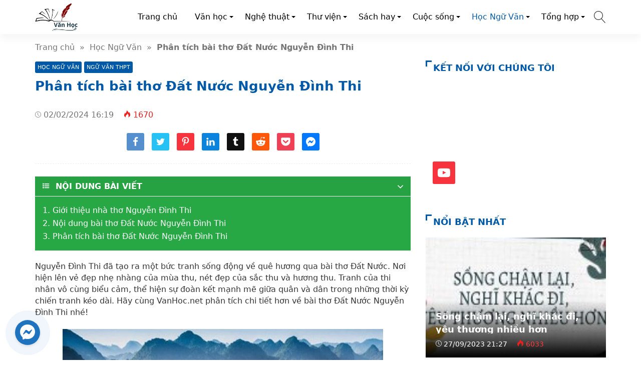

--- FILE ---
content_type: text/html; charset=UTF-8
request_url: https://vanhoc.net/phan-tich-bai-tho-dat-nuoc-nguyen-dinh-thi/
body_size: 39595
content:
<!doctype html>
<html lang="vi">
<head>
    <meta charset="UTF-8">
    <meta name="viewport" content="width=device-width, initial-scale=1, shrink-to-fit=no">
                    <title>Phân tích bài thơ Đất Nước Nguyễn Đình Thi</title>
        <meta content="Bài thơ Đất Nước Nguyễn Đình Thi tạo ra một bức tranh sống động về quê hương. Nơi hiện lên vẻ đẹp nhẹ nhàng của mùa thu, sắc thu và hương thu." name="description">
        <meta property="og:locale" content="vi_VN">
        <meta property="og:title" content="Phân tích bài thơ Đất Nước Nguyễn Đình Thi">
        <meta property="og:site_name" content="Văn Học &#8211; Blog Văn Học Việt Nam và Thế Giới ">
        <meta property="og:rich_attachment" content="true">
        <meta property="og:url" content="https://vanhoc.net/phan-tich-bai-tho-dat-nuoc-nguyen-dinh-thi/">
        <meta property="og:description" content="Bài thơ Đất Nước Nguyễn Đình Thi tạo ra một bức tranh sống động về quê hương. Nơi hiện lên vẻ đẹp nhẹ nhàng của mùa thu, sắc thu và hương thu.">
        <meta property="og:image" content="https://vanhoc.net/wp-content/uploads/2024/01/phan-tich-bai-tho-dat-nuoc-nguyen-dinh-thi.jpg"><meta property="og:image:secure_url" content="https://vanhoc.net/wp-content/uploads/2024/01/phan-tich-bai-tho-dat-nuoc-nguyen-dinh-thi.jpg"><meta property="og:image:alt" content="Phân tích bài thơ Đất Nước Nguyễn Đình Thi"><meta property="og:image:width" content="640"><meta property="og:image:height" content="480">        <meta property="article:publisher" content="https://www.facebook.com/sachhay24hcom">
        <meta property="article:author" content="Văn Học &#8211; Blog Văn Học Việt Nam và Thế Giới ">
        <meta property="article:published_time" content="2024-02-02T16:19:27+07:00">
        <meta property="article:modified_time" content="2024-02-02T16:19:27+07:00">
        <meta name="twitter:card" content="summary">
        <meta name="twitter:site" content="@">
        <meta name="twitter:title" content="Phân tích bài thơ Đất Nước Nguyễn Đình Thi">
        <meta name="twitter:description" content="Bài thơ Đất Nước Nguyễn Đình Thi tạo ra một bức tranh sống động về quê hương. Nơi hiện lên vẻ đẹp nhẹ nhàng của mùa thu, sắc thu và hương thu.">
        <link href="//ajax.googleapis.com" rel="dns-prefetch">
        <link href="//www.googletagmanager.com" rel="dns-prefetch">
        <link href="//connect.facebook.net" rel="dns-prefetch">
        <link href="//static.xx.fbcdn.net" rel="dns-prefetch">
            <style>*{-webkit-box-sizing:border-box;-moz-box-sizing:border-box;box-sizing:border-box}:after,:before{-webkit-box-sizing:border-box;-moz-box-sizing:border-box;box-sizing:border-box}html{font-family:sans-serif;-ms-text-size-adjust:100%;-webkit-text-size-adjust:100%;font-size:10px;-webkit-tap-highlight-color:transparent}body{margin:0;color:#333;background-color:#fff;text-rendering:optimizeSpeed;font-family:system-ui,-apple-system,BlinkMacSystemFont,"Segoe UI",Arial,sans-serif,"Apple Color Emoji","Segoe UI Emoji","Segoe UI Symbol";font-size:1.6rem;line-height:2.33rem}.line1,.line2,.line3,.line4,.line5{line-height:2.33rem}.line1{height:2.33rem;-webkit-line-clamp:1}.line2{height:4.66rem;-webkit-line-clamp:2}.line3{height:6.99rem;-webkit-line-clamp:3}.line4{height:9.32rem;-webkit-line-clamp:4}.line5{height:11.65rem;-webkit-line-clamp:5}#header,ul.menu-top > li.menu-item{height:68px;line-height:68px}.nav-top-slide .flickity-slider div a{height:68px}.menu-box{top:68px}.search-popup{top:22px}.close-menu,.icon-menu{top:19px}    </style>
    <meta name='robots' content='index, follow, max-image-preview:large, max-snippet:-1, max-video-preview:-1' />

	<!-- This site is optimized with the Yoast SEO plugin v24.9 - https://yoast.com/wordpress/plugins/seo/ -->
	<meta name="description" content="Bài thơ Đất Nước Nguyễn Đình Thi tạo ra một bức tranh sống động về quê hương. Nơi hiện lên vẻ đẹp nhẹ nhàng của mùa thu, sắc thu và hương thu." />
	<link rel="canonical" href="https://vanhoc.net/phan-tich-bai-tho-dat-nuoc-nguyen-dinh-thi/" />
	<meta property="og:locale" content="vi_VN" />
	<meta property="og:type" content="article" />
	<meta property="og:title" content="Phân tích bài thơ Đất Nước Nguyễn Đình Thi" />
	<meta property="og:description" content="Bài thơ Đất Nước Nguyễn Đình Thi tạo ra một bức tranh sống động về quê hương. Nơi hiện lên vẻ đẹp nhẹ nhàng của mùa thu, sắc thu và hương thu." />
	<meta property="og:url" content="https://vanhoc.net/phan-tich-bai-tho-dat-nuoc-nguyen-dinh-thi/" />
	<meta property="og:site_name" content="Văn Học - Blog Văn Học Việt Nam và Thế Giới" />
	<meta property="article:published_time" content="2024-02-02T09:19:27+00:00" />
	<meta property="og:image" content="https://vanhoc.net/wp-content/uploads/2024/01/phan-tich-bai-tho-dat-nuoc-nguyen-dinh-thi.jpg" />
	<meta property="og:image:width" content="640" />
	<meta property="og:image:height" content="480" />
	<meta property="og:image:type" content="image/jpeg" />
	<meta name="author" content="Nguyễn Lê Cúc" />
	<meta name="twitter:card" content="summary_large_image" />
	<meta name="twitter:label1" content="Được viết bởi" />
	<meta name="twitter:data1" content="Nguyễn Lê Cúc" />
	<meta name="twitter:label2" content="Ước tính thời gian đọc" />
	<meta name="twitter:data2" content="20 phút" />
	<script type="application/ld+json" class="yoast-schema-graph">{"@context":"https://schema.org","@graph":[{"@type":"WebPage","@id":"https://vanhoc.net/phan-tich-bai-tho-dat-nuoc-nguyen-dinh-thi/","url":"https://vanhoc.net/phan-tich-bai-tho-dat-nuoc-nguyen-dinh-thi/","name":"Phân tích bài thơ Đất Nước Nguyễn Đình Thi","isPartOf":{"@id":"https://vanhoc.net/#website"},"primaryImageOfPage":{"@id":"https://vanhoc.net/phan-tich-bai-tho-dat-nuoc-nguyen-dinh-thi/#primaryimage"},"image":{"@id":"https://vanhoc.net/phan-tich-bai-tho-dat-nuoc-nguyen-dinh-thi/#primaryimage"},"thumbnailUrl":"https://vanhoc.net/wp-content/uploads/2024/01/phan-tich-bai-tho-dat-nuoc-nguyen-dinh-thi.jpg","datePublished":"2024-02-02T09:19:27+00:00","author":{"@id":"https://vanhoc.net/#/schema/person/c04931797d1d92c638d9cd599cadd4d0"},"description":"Bài thơ Đất Nước Nguyễn Đình Thi tạo ra một bức tranh sống động về quê hương. Nơi hiện lên vẻ đẹp nhẹ nhàng của mùa thu, sắc thu và hương thu.","breadcrumb":{"@id":"https://vanhoc.net/phan-tich-bai-tho-dat-nuoc-nguyen-dinh-thi/#breadcrumb"},"inLanguage":"vi","potentialAction":[{"@type":"ReadAction","target":["https://vanhoc.net/phan-tich-bai-tho-dat-nuoc-nguyen-dinh-thi/"]}]},{"@type":"ImageObject","inLanguage":"vi","@id":"https://vanhoc.net/phan-tich-bai-tho-dat-nuoc-nguyen-dinh-thi/#primaryimage","url":"https://vanhoc.net/wp-content/uploads/2024/01/phan-tich-bai-tho-dat-nuoc-nguyen-dinh-thi.jpg","contentUrl":"https://vanhoc.net/wp-content/uploads/2024/01/phan-tich-bai-tho-dat-nuoc-nguyen-dinh-thi.jpg","width":640,"height":480,"caption":"Phân tích bài thơ Đất Nước Nguyễn Đình Thi"},{"@type":"BreadcrumbList","@id":"https://vanhoc.net/phan-tich-bai-tho-dat-nuoc-nguyen-dinh-thi/#breadcrumb","itemListElement":[{"@type":"ListItem","position":1,"name":"Trang chủ","item":"https://vanhoc.net/"},{"@type":"ListItem","position":2,"name":"Phân tích bài thơ Đất Nước Nguyễn Đình Thi"}]},{"@type":"WebSite","@id":"https://vanhoc.net/#website","url":"https://vanhoc.net/","name":"Văn Học - Blog Văn Học Việt Nam và Thế Giới","description":"VanHoc.Net - Blog văn học nghệ thuật Việt Nam và Thế Giới","potentialAction":[{"@type":"SearchAction","target":{"@type":"EntryPoint","urlTemplate":"https://vanhoc.net/?s={search_term_string}"},"query-input":{"@type":"PropertyValueSpecification","valueRequired":true,"valueName":"search_term_string"}}],"inLanguage":"vi"},{"@type":"Person","@id":"https://vanhoc.net/#/schema/person/c04931797d1d92c638d9cd599cadd4d0","name":"Nguyễn Lê Cúc","image":{"@type":"ImageObject","inLanguage":"vi","@id":"https://vanhoc.net/#/schema/person/image/","url":"https://secure.gravatar.com/avatar/a5d96776c4e5813ccce94cfdc3b736b309934e999d2eb684f68c2f6d40ac2dae?s=96&d=mm&r=g","contentUrl":"https://secure.gravatar.com/avatar/a5d96776c4e5813ccce94cfdc3b736b309934e999d2eb684f68c2f6d40ac2dae?s=96&d=mm&r=g","caption":"Nguyễn Lê Cúc"},"url":"https://vanhoc.net/author/cucnguyenle/"}]}</script>
	<!-- / Yoast SEO plugin. -->


<style id='wp-img-auto-sizes-contain-inline-css'>
img:is([sizes=auto i],[sizes^="auto," i]){contain-intrinsic-size:3000px 1500px}
/*# sourceURL=wp-img-auto-sizes-contain-inline-css */
</style>
<style id='classic-theme-styles-inline-css'>
/*! This file is auto-generated */
.wp-block-button__link{color:#fff;background-color:#32373c;border-radius:9999px;box-shadow:none;text-decoration:none;padding:calc(.667em + 2px) calc(1.333em + 2px);font-size:1.125em}.wp-block-file__button{background:#32373c;color:#fff;text-decoration:none}
/*# sourceURL=/wp-includes/css/classic-themes.min.css */
</style>
<link rel='stylesheet' id='style-css' href='https://vanhoc.net/wp-content/themes/vnnews/style.css' media='all' />
<link rel="icon" href="https://vanhoc.net/wp-content/uploads/2023/08/vanhocnet-150x150.png" sizes="32x32" />
<link rel="icon" href="https://vanhoc.net/wp-content/uploads/2023/08/vanhocnet.png" sizes="192x192" />
<link rel="apple-touch-icon" href="https://vanhoc.net/wp-content/uploads/2023/08/vanhocnet.png" />
<meta name="msapplication-TileImage" content="https://vanhoc.net/wp-content/uploads/2023/08/vanhocnet.png" />
    <link rel="prefetch preload subresource" as="style" href="https://vanhoc.net/wp-content/themes/vnnews/style.css">
            <link rel="stylesheet" href="https://vanhoc.net/wp-content/themes/vnnews/lib/lightgallery/css/lightgallery.min.css" media="print" onload="this.media='all'">
        <script defer src="https://vanhoc.net/wp-content/themes/vnnews/js/lozad.js"></script>
    <link rel="prefetch preload subresource" href="https://vanhoc.net/wp-content/themes/vnnews/js/lozad.js" as="script">
                <script data-rocketlazyloadscript='[data-uri]' ></script>
           <script type="application/ld+json">
{
  "@context": "https://schema.org",
  "@type": "Library",
  "name": "Văn Học Net",
  "alternateName": "VanHoc.Net - Trang Blog Văn Học Việt Nam và Thế Giới",
  "logo": "https://vanhoc.net/wp-content/uploads/2023/08/vanhocnet-logo.png",
  "image": "https://vanhoc.net/wp-content/uploads/2023/08/tac-pham-van-hoc-viet-nam-kinh-dien.jpg",
  "description": "VanHoc.Net - Chuyên trang Văn Học Nghệ Thuật Việt Nam và Thế giới,...với nhiều thông tin bổ ích, hay & hấp dẫn!",
  "hasMap": "https://www.google.com/maps/d/embed?mid=1oHKUYuAUK4b2ZkJ00_wSHfTXNvdlsts&ehbc=2E312F&ll=20.979643250465976%2C105.76602830000003&z=20",	
  "url": "https://vanhoc.net",
  "telephone": "0335026265",
  "priceRange": 0,
  "address": {
    "@type": "PostalAddress",
    "streetAddress": "68 Tố Hữu, Phường La Khê, Quận Hà Đông, TP Hà Nội",
    "addressLocality": "Hà Đông",
	"addressRegion": "Hà Nội",
    "postalCode": "100000",
    "addressCountry": "Việt Nam"
  },
  "geo": {
    "@type": "GeoCoordinates",
    "latitude": 20.9762276,
    "longitude": 105.7624422
  },
  "openingHoursSpecification": {
    "@type": "OpeningHoursSpecification",
    "dayOfWeek": [
      "Monday",
      "Tuesday",
      "Wednesday",
      "Thursday",
      "Friday",
      "Saturday",
      "Sunday"
    ],
    "opens": "00:00",
    "closes": "23:59"
  },
  "sameAs": [
    "https://www.youtube.com/@vanhoc_net",
    "https://www.pinterest.com/vanhocnet",
    "https://vanhoc.tumblr.com",
    "https://sites.google.com/view/vanhocnet",
    "https://vanhoc2023.blogspot.com",
    "https://issuu.com/vanhocnet",
    "https://about.me/vanhocnet",
    "https://gab.com/vanhoc",
    "https://linktr.ee/vanhoc",
    "https://tawk.to/vanhoc",
    "https://aboutme.style/vanhoc",
    "https://teletype.in/@vanhoc"
	
  ]
}
</script>
   
<script type="application/ld+json"> 
    {
      "@context": "https://schema.org", 
      "@type":"BreadcrumbList", 
      "itemListElement": 
      [
        {
          "@type": "ListItem", "position": 1, 
          "item": 
            {
              "@id":"https://vanhoc.net", 
              "name": "Trang chủ"
            } 
        },
        {
            "@type": "ListItem", 
            "position": 2,
            "item": 
            {
              "@id": "https://vanhoc.net/sach-hay/", 
              "name": "✅️️ Website đã xác minh"
            } 
        }
      ] 
    } 
  </script>
<script data-rocketlazyloadscript='https://pagead2.googlesyndication.com/pagead/js/adsbygoogle.js?client=ca-pub-5802996205611275' async 
     crossorigin="anonymous"></script>     
<div id="atn-3ad7c2ebb96fcba7cda0cf54a2e802f5" style="position:fixed;right:20px;top:40%;z-index:9999"><script async src="https://ajsc.yodimedia.com/code/3/a/3ad7c2ebb96fcba7cda0cf54a2e802f5.js" crossorigin="anonymous"></script></div>
<style id='global-styles-inline-css'>
:root{--wp--preset--aspect-ratio--square: 1;--wp--preset--aspect-ratio--4-3: 4/3;--wp--preset--aspect-ratio--3-4: 3/4;--wp--preset--aspect-ratio--3-2: 3/2;--wp--preset--aspect-ratio--2-3: 2/3;--wp--preset--aspect-ratio--16-9: 16/9;--wp--preset--aspect-ratio--9-16: 9/16;--wp--preset--color--black: #000000;--wp--preset--color--cyan-bluish-gray: #abb8c3;--wp--preset--color--white: #ffffff;--wp--preset--color--pale-pink: #f78da7;--wp--preset--color--vivid-red: #cf2e2e;--wp--preset--color--luminous-vivid-orange: #ff6900;--wp--preset--color--luminous-vivid-amber: #fcb900;--wp--preset--color--light-green-cyan: #7bdcb5;--wp--preset--color--vivid-green-cyan: #00d084;--wp--preset--color--pale-cyan-blue: #8ed1fc;--wp--preset--color--vivid-cyan-blue: #0693e3;--wp--preset--color--vivid-purple: #9b51e0;--wp--preset--gradient--vivid-cyan-blue-to-vivid-purple: linear-gradient(135deg,rgb(6,147,227) 0%,rgb(155,81,224) 100%);--wp--preset--gradient--light-green-cyan-to-vivid-green-cyan: linear-gradient(135deg,rgb(122,220,180) 0%,rgb(0,208,130) 100%);--wp--preset--gradient--luminous-vivid-amber-to-luminous-vivid-orange: linear-gradient(135deg,rgb(252,185,0) 0%,rgb(255,105,0) 100%);--wp--preset--gradient--luminous-vivid-orange-to-vivid-red: linear-gradient(135deg,rgb(255,105,0) 0%,rgb(207,46,46) 100%);--wp--preset--gradient--very-light-gray-to-cyan-bluish-gray: linear-gradient(135deg,rgb(238,238,238) 0%,rgb(169,184,195) 100%);--wp--preset--gradient--cool-to-warm-spectrum: linear-gradient(135deg,rgb(74,234,220) 0%,rgb(151,120,209) 20%,rgb(207,42,186) 40%,rgb(238,44,130) 60%,rgb(251,105,98) 80%,rgb(254,248,76) 100%);--wp--preset--gradient--blush-light-purple: linear-gradient(135deg,rgb(255,206,236) 0%,rgb(152,150,240) 100%);--wp--preset--gradient--blush-bordeaux: linear-gradient(135deg,rgb(254,205,165) 0%,rgb(254,45,45) 50%,rgb(107,0,62) 100%);--wp--preset--gradient--luminous-dusk: linear-gradient(135deg,rgb(255,203,112) 0%,rgb(199,81,192) 50%,rgb(65,88,208) 100%);--wp--preset--gradient--pale-ocean: linear-gradient(135deg,rgb(255,245,203) 0%,rgb(182,227,212) 50%,rgb(51,167,181) 100%);--wp--preset--gradient--electric-grass: linear-gradient(135deg,rgb(202,248,128) 0%,rgb(113,206,126) 100%);--wp--preset--gradient--midnight: linear-gradient(135deg,rgb(2,3,129) 0%,rgb(40,116,252) 100%);--wp--preset--font-size--small: 13px;--wp--preset--font-size--medium: 20px;--wp--preset--font-size--large: 36px;--wp--preset--font-size--x-large: 42px;--wp--preset--spacing--20: 0.44rem;--wp--preset--spacing--30: 0.67rem;--wp--preset--spacing--40: 1rem;--wp--preset--spacing--50: 1.5rem;--wp--preset--spacing--60: 2.25rem;--wp--preset--spacing--70: 3.38rem;--wp--preset--spacing--80: 5.06rem;--wp--preset--shadow--natural: 6px 6px 9px rgba(0, 0, 0, 0.2);--wp--preset--shadow--deep: 12px 12px 50px rgba(0, 0, 0, 0.4);--wp--preset--shadow--sharp: 6px 6px 0px rgba(0, 0, 0, 0.2);--wp--preset--shadow--outlined: 6px 6px 0px -3px rgb(255, 255, 255), 6px 6px rgb(0, 0, 0);--wp--preset--shadow--crisp: 6px 6px 0px rgb(0, 0, 0);}:where(.is-layout-flex){gap: 0.5em;}:where(.is-layout-grid){gap: 0.5em;}body .is-layout-flex{display: flex;}.is-layout-flex{flex-wrap: wrap;align-items: center;}.is-layout-flex > :is(*, div){margin: 0;}body .is-layout-grid{display: grid;}.is-layout-grid > :is(*, div){margin: 0;}:where(.wp-block-columns.is-layout-flex){gap: 2em;}:where(.wp-block-columns.is-layout-grid){gap: 2em;}:where(.wp-block-post-template.is-layout-flex){gap: 1.25em;}:where(.wp-block-post-template.is-layout-grid){gap: 1.25em;}.has-black-color{color: var(--wp--preset--color--black) !important;}.has-cyan-bluish-gray-color{color: var(--wp--preset--color--cyan-bluish-gray) !important;}.has-white-color{color: var(--wp--preset--color--white) !important;}.has-pale-pink-color{color: var(--wp--preset--color--pale-pink) !important;}.has-vivid-red-color{color: var(--wp--preset--color--vivid-red) !important;}.has-luminous-vivid-orange-color{color: var(--wp--preset--color--luminous-vivid-orange) !important;}.has-luminous-vivid-amber-color{color: var(--wp--preset--color--luminous-vivid-amber) !important;}.has-light-green-cyan-color{color: var(--wp--preset--color--light-green-cyan) !important;}.has-vivid-green-cyan-color{color: var(--wp--preset--color--vivid-green-cyan) !important;}.has-pale-cyan-blue-color{color: var(--wp--preset--color--pale-cyan-blue) !important;}.has-vivid-cyan-blue-color{color: var(--wp--preset--color--vivid-cyan-blue) !important;}.has-vivid-purple-color{color: var(--wp--preset--color--vivid-purple) !important;}.has-black-background-color{background-color: var(--wp--preset--color--black) !important;}.has-cyan-bluish-gray-background-color{background-color: var(--wp--preset--color--cyan-bluish-gray) !important;}.has-white-background-color{background-color: var(--wp--preset--color--white) !important;}.has-pale-pink-background-color{background-color: var(--wp--preset--color--pale-pink) !important;}.has-vivid-red-background-color{background-color: var(--wp--preset--color--vivid-red) !important;}.has-luminous-vivid-orange-background-color{background-color: var(--wp--preset--color--luminous-vivid-orange) !important;}.has-luminous-vivid-amber-background-color{background-color: var(--wp--preset--color--luminous-vivid-amber) !important;}.has-light-green-cyan-background-color{background-color: var(--wp--preset--color--light-green-cyan) !important;}.has-vivid-green-cyan-background-color{background-color: var(--wp--preset--color--vivid-green-cyan) !important;}.has-pale-cyan-blue-background-color{background-color: var(--wp--preset--color--pale-cyan-blue) !important;}.has-vivid-cyan-blue-background-color{background-color: var(--wp--preset--color--vivid-cyan-blue) !important;}.has-vivid-purple-background-color{background-color: var(--wp--preset--color--vivid-purple) !important;}.has-black-border-color{border-color: var(--wp--preset--color--black) !important;}.has-cyan-bluish-gray-border-color{border-color: var(--wp--preset--color--cyan-bluish-gray) !important;}.has-white-border-color{border-color: var(--wp--preset--color--white) !important;}.has-pale-pink-border-color{border-color: var(--wp--preset--color--pale-pink) !important;}.has-vivid-red-border-color{border-color: var(--wp--preset--color--vivid-red) !important;}.has-luminous-vivid-orange-border-color{border-color: var(--wp--preset--color--luminous-vivid-orange) !important;}.has-luminous-vivid-amber-border-color{border-color: var(--wp--preset--color--luminous-vivid-amber) !important;}.has-light-green-cyan-border-color{border-color: var(--wp--preset--color--light-green-cyan) !important;}.has-vivid-green-cyan-border-color{border-color: var(--wp--preset--color--vivid-green-cyan) !important;}.has-pale-cyan-blue-border-color{border-color: var(--wp--preset--color--pale-cyan-blue) !important;}.has-vivid-cyan-blue-border-color{border-color: var(--wp--preset--color--vivid-cyan-blue) !important;}.has-vivid-purple-border-color{border-color: var(--wp--preset--color--vivid-purple) !important;}.has-vivid-cyan-blue-to-vivid-purple-gradient-background{background: var(--wp--preset--gradient--vivid-cyan-blue-to-vivid-purple) !important;}.has-light-green-cyan-to-vivid-green-cyan-gradient-background{background: var(--wp--preset--gradient--light-green-cyan-to-vivid-green-cyan) !important;}.has-luminous-vivid-amber-to-luminous-vivid-orange-gradient-background{background: var(--wp--preset--gradient--luminous-vivid-amber-to-luminous-vivid-orange) !important;}.has-luminous-vivid-orange-to-vivid-red-gradient-background{background: var(--wp--preset--gradient--luminous-vivid-orange-to-vivid-red) !important;}.has-very-light-gray-to-cyan-bluish-gray-gradient-background{background: var(--wp--preset--gradient--very-light-gray-to-cyan-bluish-gray) !important;}.has-cool-to-warm-spectrum-gradient-background{background: var(--wp--preset--gradient--cool-to-warm-spectrum) !important;}.has-blush-light-purple-gradient-background{background: var(--wp--preset--gradient--blush-light-purple) !important;}.has-blush-bordeaux-gradient-background{background: var(--wp--preset--gradient--blush-bordeaux) !important;}.has-luminous-dusk-gradient-background{background: var(--wp--preset--gradient--luminous-dusk) !important;}.has-pale-ocean-gradient-background{background: var(--wp--preset--gradient--pale-ocean) !important;}.has-electric-grass-gradient-background{background: var(--wp--preset--gradient--electric-grass) !important;}.has-midnight-gradient-background{background: var(--wp--preset--gradient--midnight) !important;}.has-small-font-size{font-size: var(--wp--preset--font-size--small) !important;}.has-medium-font-size{font-size: var(--wp--preset--font-size--medium) !important;}.has-large-font-size{font-size: var(--wp--preset--font-size--large) !important;}.has-x-large-font-size{font-size: var(--wp--preset--font-size--x-large) !important;}
/*# sourceURL=global-styles-inline-css */
</style>
</head>
<body>
<header id="header">
    <div class="container">
        <svg width="3rem" height="3rem" class="menu-control icon-menu hidden-md hidden-lg"><use xlink:href="#icon-menu"></use></svg>
        <div class="hidden-sm hidden-xs hidden-xxs">
                                                <p class="logo">
                        <a class="me-color" href="https://vanhoc.net/" rel="home">
                            <img width="85.1" height="58" src="data:image/svg+xml,%3Csvg xmlns='http://www.w3.org/2000/svg' viewBox='0 0 1 1' width='85.1' height='58' %3E%3C/svg%3E" data-src="https://vanhoc.net/wp-content/uploads/2023/08/vanhocnet-logo.png" alt="Văn Học &#8211; Blog Văn Học Việt Nam và Thế Giới ">
                        </a>
                    </p>
                                    </div>
        <svg width="2.4rem" height="2.4rem" class="search-popup btn-modal" data-modal=".modal-search">
            <use xlink:href="#icon-search"></use>
        </svg>
        <div class="menu-menu-touch-tog-container"><div class="nav-top-slide hidden-md hidden-lg"><div class="menu-item"><a href="https://vanhoc.net">Trang chủ</a></div>
<div class="menu-item"><a href="https://vanhoc.net/van-hoc/">Văn học</a></div>
<div class="menu-item"><a href="https://vanhoc.net/nghe-thuat/">Nghệ thuật</a></div>
<div class="menu-item"><a href="https://vanhoc.net/tac-gia-tac-pham/">Tác giả &#8211; Tác phẩm</a></div>
<div class="menu-item"><a href="https://vanhoc.net/thu-vien/">Thư viện</a></div>
<div class="menu-item"><a href="https://vanhoc.net/sach-hay/">Sách hay</a></div>
<div class="menu-item"><a href="https://vanhoc.net/trich-dan-hay/">Trích dẫn hay</a></div>
<div class="menu-item"><a href="https://vanhoc.net/cuoc-song/">Cuộc sống</a></div>
<div class="menu-item"><a href="https://vanhoc.net/hoc-ngu-van/">Học Ngữ Văn</a></div>
<div class="menu-item"><a href="https://vanhoc.net/tong-hop/">Tổng hợp</a></div>
</div></div>        <nav class="nav-top hidden-sm hidden-xs hidden-xxs"><ul id="menu-top-menu" class="menu-top"><li id="menu-item-1275" class="menu-item menu-item-type-custom menu-item-object-custom menu-item-home menu-item-1275"><a href="https://vanhoc.net">Trang chủ</a></li>
<li id="menu-item-2329" class="menu-item menu-item-type-taxonomy menu-item-object-category menu-item-has-children menu-item-2329"><a href="https://vanhoc.net/van-hoc/">Văn học</a>
<ul class="sub-menu">
	<li id="menu-item-2426" class="menu-item menu-item-type-taxonomy menu-item-object-category menu-item-2426"><a href="https://vanhoc.net/van-hoc-viet-nam/">Văn học Việt Nam</a></li>
	<li id="menu-item-2425" class="menu-item menu-item-type-taxonomy menu-item-object-category menu-item-2425"><a href="https://vanhoc.net/van-hoc-nuoc-ngoai/">Văn học nước ngoài</a></li>
	<li id="menu-item-2423" class="menu-item menu-item-type-taxonomy menu-item-object-category menu-item-2423"><a href="https://vanhoc.net/tac-gia-tac-pham/">Tác giả &#8211; Tác phẩm</a></li>
	<li id="menu-item-2422" class="menu-item menu-item-type-taxonomy menu-item-object-category menu-item-2422"><a href="https://vanhoc.net/ly-luan-phe-binh/">Lý luận &#8211; Phê bình</a></li>
	<li id="menu-item-2424" class="menu-item menu-item-type-taxonomy menu-item-object-category menu-item-2424"><a href="https://vanhoc.net/truyen-ngan-tan-van/">Truyện ngắn &#8211; Tản văn</a></li>
</ul>
</li>
<li id="menu-item-2327" class="menu-item menu-item-type-taxonomy menu-item-object-category menu-item-has-children menu-item-2327"><a href="https://vanhoc.net/nghe-thuat/">Nghệ thuật</a>
<ul class="sub-menu">
	<li id="menu-item-2493" class="menu-item menu-item-type-taxonomy menu-item-object-category menu-item-2493"><a href="https://vanhoc.net/my-thuat/">Mỹ thuật</a></li>
	<li id="menu-item-3225" class="menu-item menu-item-type-taxonomy menu-item-object-category menu-item-3225"><a href="https://vanhoc.net/am-nhac/">Âm nhạc</a></li>
	<li id="menu-item-3229" class="menu-item menu-item-type-taxonomy menu-item-object-category menu-item-3229"><a href="https://vanhoc.net/dien-anh/">Điện ảnh</a></li>
	<li id="menu-item-3226" class="menu-item menu-item-type-taxonomy menu-item-object-category menu-item-3226"><a href="https://vanhoc.net/nhiep-anh/">Nhiếp ảnh</a></li>
</ul>
</li>
<li id="menu-item-2328" class="menu-item menu-item-type-taxonomy menu-item-object-category menu-item-has-children menu-item-2328"><a href="https://vanhoc.net/thu-vien/">Thư viện</a>
<ul class="sub-menu">
	<li id="menu-item-4824" class="menu-item menu-item-type-taxonomy menu-item-object-category menu-item-4824"><a href="https://vanhoc.net/tai-lieu/">Tài liệu</a></li>
	<li id="menu-item-1207" class="menu-item menu-item-type-taxonomy menu-item-object-category menu-item-1207"><a href="https://vanhoc.net/trich-dan-hay/">Trích dẫn hay</a></li>
</ul>
</li>
<li id="menu-item-1213" class="menu-item menu-item-type-taxonomy menu-item-object-category menu-item-has-children menu-item-1213"><a href="https://vanhoc.net/sach-hay/">Sách hay</a>
<ul class="sub-menu">
	<li id="menu-item-138" class="menu-item menu-item-type-taxonomy menu-item-object-category menu-item-138"><a href="https://vanhoc.net/sach-ky-nang/">Sách kỹ năng</a></li>
	<li id="menu-item-1209" class="menu-item menu-item-type-taxonomy menu-item-object-category menu-item-1209"><a href="https://vanhoc.net/van-hoc-tieu-thuyet/">Văn học &#8211; Tiểu thuyết</a></li>
	<li id="menu-item-135" class="menu-item menu-item-type-taxonomy menu-item-object-category menu-item-135"><a href="https://vanhoc.net/sach-kinh-doanh/">Sách kinh doanh</a></li>
</ul>
</li>
<li id="menu-item-2335" class="menu-item menu-item-type-taxonomy menu-item-object-category menu-item-has-children menu-item-2335"><a href="https://vanhoc.net/cuoc-song/">Cuộc sống</a>
<ul class="sub-menu">
	<li id="menu-item-2090" class="menu-item menu-item-type-taxonomy menu-item-object-category menu-item-2090"><a href="https://vanhoc.net/thuong-thuc-cuoc-song/">Thường thức cuộc sống</a></li>
	<li id="menu-item-4809" class="menu-item menu-item-type-taxonomy menu-item-object-category menu-item-4809"><a href="https://vanhoc.net/qua-tang-cuoc-song/">Quà tặng cuộc sống</a></li>
</ul>
</li>
<li id="menu-item-2333" class="menu-item menu-item-type-taxonomy menu-item-object-category current-post-ancestor current-menu-parent current-post-parent menu-item-has-children menu-item-2333"><a href="https://vanhoc.net/hoc-ngu-van/">Học Ngữ Văn</a>
<ul class="sub-menu">
	<li id="menu-item-2530" class="menu-item menu-item-type-taxonomy menu-item-object-category menu-item-2530"><a href="https://vanhoc.net/nghi-luan-xa-hoi/">Nghị luận xã hội</a></li>
	<li id="menu-item-2531" class="menu-item menu-item-type-taxonomy menu-item-object-category menu-item-2531"><a href="https://vanhoc.net/ngu-van-thcs/">Ngữ văn THCS</a></li>
	<li id="menu-item-2532" class="menu-item menu-item-type-taxonomy menu-item-object-category current-post-ancestor current-menu-parent current-post-parent menu-item-2532"><a href="https://vanhoc.net/ngu-van-thpt/">Ngữ văn THPT</a></li>
</ul>
</li>
<li id="menu-item-1183" class="menu-item menu-item-type-taxonomy menu-item-object-category menu-item-has-children menu-item-1183"><a href="https://vanhoc.net/tong-hop/">Tổng hợp</a>
<ul class="sub-menu">
	<li id="menu-item-1494" class="menu-item menu-item-type-taxonomy menu-item-object-category menu-item-1494"><a href="https://vanhoc.net/kien-thuc-vui/">Kiến thức vui</a></li>
	<li id="menu-item-1495" class="menu-item menu-item-type-taxonomy menu-item-object-category menu-item-1495"><a href="https://vanhoc.net/tai-chinh-kinh-doanh/">Tài chính &#8211; kinh doanh</a></li>
</ul>
</li>
</ul></nav>    </div>
</header>
<div class="menu-box">
    <div class="container">
        <div class="menu-box-content"><ul id="menu-menu-touch-tog-1" class="menu-toggle bg-lozad"><li class="menu-item menu-item-type-custom menu-item-object-custom menu-item-home menu-item-2809"><a href="https://vanhoc.net"><span>Trang chủ</span></a></li>
<li class="menu-item menu-item-type-taxonomy menu-item-object-category menu-item-2466"><a href="https://vanhoc.net/van-hoc/" data-background-image="https://vanhoc.net/wp-content/uploads/2023/10/van-hoc-literature-150x150.jpeg"><span>Văn học</span></a></li>
<li class="menu-item menu-item-type-taxonomy menu-item-object-category menu-item-2468"><a href="https://vanhoc.net/nghe-thuat/" data-background-image="https://vanhoc.net/wp-content/uploads/2023/10/nghe-thuat-art-150x150.jpeg"><span>Nghệ thuật</span></a></li>
<li class="menu-item menu-item-type-taxonomy menu-item-object-category menu-item-2473"><a href="https://vanhoc.net/tac-gia-tac-pham/" data-background-image="https://vanhoc.net/wp-content/uploads/2023/10/tac-gia-tac-pham-150x150.jpeg"><span>Tác giả &#8211; Tác phẩm</span></a></li>
<li class="menu-item menu-item-type-taxonomy menu-item-object-category menu-item-2469"><a href="https://vanhoc.net/thu-vien/" data-background-image="https://vanhoc.net/wp-content/uploads/2023/10/thu-vien-van-hoc-van-hoa-150x150.jpeg"><span>Thư viện</span></a></li>
<li class="menu-item menu-item-type-taxonomy menu-item-object-category menu-item-2464"><a href="https://vanhoc.net/sach-hay/" data-background-image="https://vanhoc.net/wp-content/uploads/2023/01/top-sach-hay-150x150.jpg"><span>Sách hay</span></a></li>
<li class="menu-item menu-item-type-taxonomy menu-item-object-category menu-item-2811"><a href="https://vanhoc.net/trich-dan-hay/" data-background-image="https://vanhoc.net/wp-content/uploads/2023/08/quotes-hay-150x150.jpeg"><span>Trích dẫn hay</span></a></li>
<li class="menu-item menu-item-type-taxonomy menu-item-object-category menu-item-2467"><a href="https://vanhoc.net/cuoc-song/" data-background-image="https://vanhoc.net/wp-content/uploads/2023/10/song-150x150.jpeg"><span>Cuộc sống</span></a></li>
<li class="menu-item menu-item-type-taxonomy menu-item-object-category current-post-ancestor current-menu-parent current-post-parent menu-item-2470"><a href="https://vanhoc.net/hoc-ngu-van/" data-background-image="https://vanhoc.net/wp-content/uploads/2023/10/van-hoc-nha-truong-150x150.jpeg"><span>Học Ngữ Văn</span></a></li>
<li class="menu-item menu-item-type-taxonomy menu-item-object-category menu-item-2465"><a href="https://vanhoc.net/tong-hop/" data-background-image="https://vanhoc.net/wp-content/uploads/2023/10/trang-blog-tong-hop-van-hoc-net-150x150.jpeg"><span>Tổng hợp</span></a></li>
</ul></div>    </div>
</div>
<div class="modal-custom modal-search">
    <div class="modal-content">
        <div class="modal-header">
            <svg width="3rem" height="3rem" class="close-modal white">
                <use xlink:href="#icon-close"></use>
            </svg>
        </div>
        <div class="modal-body">
            <input type="text" class="search-input" name="s" placeholder="Nhập từ khóa…" value="">
            <a aria-label="Submit search" href="javascript:;" class="btn-search">
                <svg width="2.2rem" height="2.2rem" class="search-submit white" data-modal=".modal-search">
                    <use xlink:href="#icon-search"></use>
                </svg>
            </a>
        </div>
    </div>
</div>
<div class="container breadcrumb py-15">
    <a href="https://vanhoc.net/">Trang chủ</a>&nbsp &raquo; &nbsp<a href="https://vanhoc.net/hoc-ngu-van/">Học Ngữ Văn</a>&nbsp &raquo; &nbsp<span class="bold">Phân tích bài thơ Đất Nước Nguyễn Đình Thi</span></div>
<script type="application/ld+json">{"@context": "https://schema.org/","@type": "BreadcrumbList","@id": "#Breadcrumb","itemListElement": [{"@type": "ListItem","position": 1,"item": {"@id": "https://vanhoc.net/","name":"Trang chủ"}},{"@type": "ListItem","position": 2,"item": {"@id": "https://vanhoc.net/hoc-ngu-van/","name":"Học Ngữ Văn"}},{"@type": "ListItem","position": 3,"item": {"@id": "https://vanhoc.net/phan-tich-bai-tho-dat-nuoc-nguyen-dinh-thi/","name":"Phân tích bài thơ Đất Nước Nguyễn Đình Thi"}}]}</script>
    <div class="container">
        <div class="row">
            <div class="col-md-8 col-sm-12">
                <article>
	<header class="single-post-header">
		<span class="cat-links"><a href="https://vanhoc.net/hoc-ngu-van/">Học Ngữ Văn</a><a href="https://vanhoc.net/ngu-van-thpt/">Ngữ văn THPT</a></span><h1 class="font-36 me-color mt-5 mb-20">Phân tích bài thơ Đất Nước Nguyễn Đình Thi</h1>
        <div class="single-sub"></div>

        <time class="mt-15 single-news-cap">
            <svg class="icon-time"><use xlink:href="#icon-time"></use></svg>
            02/02/2024 16:19        </time>
        <svg class="icon-fire ml-15"><use xlink:href="#icon-fire"></use></svg>
        <span class="red">1670</span>

        
        
        <ul class="single-post-social">
            <li>
                <a class="post-share" aria-label="Share facebook" title="Share Facebook" data-window-name="Share Facebook" data-window-setting="left=50,top=50,width=600,height=350,toolbar=0" href="https://www.facebook.com/sharer.php?u=https://vanhoc.net/phan-tich-bai-tho-dat-nuoc-nguyen-dinh-thi/">
                    <svg class="facebook"><use xlink:href="#icon-facebook"></use></svg>
                </a>
            </li>
            <li>
                <a class="post-share" aria-label="Share twitter" title="Share Twitter" data-window-name="Share Twitter" data-window-setting="left=50,top=50,width=600,height=350,toolbar=0" href="https://twitter.com/intent/tweet?text=Phân tích bài thơ Đất Nước Nguyễn Đình Thi&amp;url=https://vanhoc.net/phan-tich-bai-tho-dat-nuoc-nguyen-dinh-thi/">
                    <svg class="twitter"><use xlink:href="#icon-twitter"></use></svg>
                </a>
            </li>
            <li>
                <a class="post-share" aria-label="Share pinterest" title="Share Pinterest" data-window-name="Share Pinterest" data-window-setting="left=50,top=50,width=600,height=350,toolbar=0" href="https://www.pinterest.com/pin/create/button/?description=Phân tích bài thơ Đất Nước Nguyễn Đình Thi&amp;media=&amp;url=https://vanhoc.net/phan-tich-bai-tho-dat-nuoc-nguyen-dinh-thi/">
                    <svg class="pinterest"><use xlink:href="#icon-pinterest"></use></svg>
                </a>
            </li>
            <li>
                <a class="post-share" aria-label="Share linkedin" title="Share Linkedin" data-window-name="Share Linkedin" data-window-setting="left=50,top=50,width=600,height=350,toolbar=0" href="https://linkedin.com/shareArticle?mini=true&amp;url=https://vanhoc.net/phan-tich-bai-tho-dat-nuoc-nguyen-dinh-thi/&amp;title=Phân tích bài thơ Đất Nước Nguyễn Đình Thi">
                    <svg class="linkedin"><use xlink:href="#icon-linkedin"></use></svg>
                </a>
            </li>
            <li>
                <a class="post-share" aria-label="Share tumblr" title="Share Tumblr" data-window-name="Share Tumblr" data-window-setting="left=50,top=50,width=600,height=350,toolbar=0" href="https://www.tumblr.com/share/link?url=https://vanhoc.net/phan-tich-bai-tho-dat-nuoc-nguyen-dinh-thi/&amp;name=Phân tích bài thơ Đất Nước Nguyễn Đình Thi&amp;description=Nội dung bài viết 1. Giới thiệu nhà thơ Nguyễn Đình Thi2. Nội dung bài thơ Đất Nước Nguyễn Đình Thi3. Phân tích bài thơ Đất Nước Nguyễn Đình ThiNguyễn Đình Thi đã tạo ra một bức tranh sống động về quê hương qua bài thơ Đất Nước. Nơi hiện lên vẻ đẹp nhẹ nhàng [&hellip;]">
                    <svg class="tumblr"><use xlink:href="#icon-tumblr"></use></svg>
                </a>
            </li>
            <li>
                <a class="post-share" aria-label="Share reddit" title="Share Reddit" data-window-name="Share Reddit" data-window-setting="left=50,top=50,width=600,height=350,toolbar=0" href="https://www.reddit.com/submit?url=https://vanhoc.net/phan-tich-bai-tho-dat-nuoc-nguyen-dinh-thi/&amp;title=Phân tích bài thơ Đất Nước Nguyễn Đình Thi">
                    <svg class="reddit"><use xlink:href="#icon-reddit"></use></svg>
                </a>
            </li>
            <li>
                <a class="post-share" aria-label="Share pocket" title="Share Pocket" data-window-name="Share Pocket" data-window-setting="left=50,top=50,width=600,height=350,toolbar=0" href="https://getpocket.com/save?title=Phân tích bài thơ Đất Nước Nguyễn Đình Thi&amp;url=https://vanhoc.net/phan-tich-bai-tho-dat-nuoc-nguyen-dinh-thi/">
                    <svg class="pocket"><use xlink:href="#icon-pocket"></use></svg>

                </a>
            </li>
            <li>
                <a class="post-share" aria-label="Share messenger" title="Share Messenger" data-window-name="Share Messenger" data-window-setting="left=50,top=50,width=600,height=350,toolbar=0" href="https://www.facebook.com/dialog/send?app_id=813643596124053&amp;display=popup&amp;link=https://vanhoc.net/phan-tich-bai-tho-dat-nuoc-nguyen-dinh-thi/&amp;redirect_uri=https://vanhoc.net/phan-tich-bai-tho-dat-nuoc-nguyen-dinh-thi/">
                    <svg class="messenger"><use xlink:href="#icon-messenger"></use></svg>
                </a>
            </li>
        </ul>
	</header>

	<div class="single-post-body lightgallery">
		<div class="toc-bound">
                        <div class="toc-inner">
                            <div class="toc-ctr">
                                <svg width="1.5rem" height="1.5rem" class="toc-icon-list">
                                    <use xlink:href="#icon-list-bold"></use>
                                </svg>
                                Nội dung bài viết
                                <svg width="1.1rem" height="1.1rem" class="toc-icon-close hidden-xxs">
                                    <use xlink:href="#icon-right"></use>
                                </svg>
                                <svg width="1.1rem" height="1.1rem" class="toc-icon-open hidden-xxs">
                                    <use xlink:href="#icon-down"></use>
                                </svg>
                                <svg width="1.7rem" height="1.7rem" class="close-toc visible-xxs">
                                    <use xlink:href="#icon-close"></use>
                                </svg>
                            </div><ul class="toc"><li class="toc-lv1"><a href="#1-gioi-thieu-nha-tho-nguyen-dinh-thi">1. Giới thiệu nhà thơ Nguyễn Đình Thi</a></li><li class="toc-lv1"><a href="#2-noi-dung-bai-tho-dat-nuoc-nguyen-dinh-thi">2. Nội dung bài thơ Đất Nước Nguyễn Đình Thi</a></li><li class="toc-lv1"><a href="#3-phan-tich-bai-tho-dat-nuoc-nguyen-dinh-thi">3. Phân tích bài thơ Đất Nước Nguyễn Đình Thi</a></li></ul></div></div><p>Nguyễn Đình Thi đã tạo ra một bức tranh sống động về quê hương qua bài thơ Đất Nước. Nơi hiện lên vẻ đẹp nhẹ nhàng của mùa thu, nét đẹp của sắc thu và hương thu. Tranh của thi nhân vô cùng biểu cảm, thể hiện sự đoàn kết mạnh mẽ giữa quân và dân trong những thời kỳ chiến tranh kéo dài. Hãy cùng VanHoc.net phân tích chi tiết hơn về bài thơ Đất Nước Nguyễn Đình Thi nhé!</p>
<p style="text-align: center;"><img fetchpriority="high" decoding="async"  class="alignnone size-full wp-image-3536" src="https://vanhoc.net/wp-content/uploads/2024/01/phan-tich-bai-tho-dat-nuoc-nguyen-dinh-thi.jpg" alt="Phân tích bài thơ Đất Nước Nguyễn Đình Thi"  width="640" height="480" srcset="https://vanhoc.net/wp-content/uploads/2024/01/phan-tich-bai-tho-dat-nuoc-nguyen-dinh-thi.jpg 640w, https://vanhoc.net/wp-content/uploads/2024/01/phan-tich-bai-tho-dat-nuoc-nguyen-dinh-thi-300x225.jpg 300w" sizes="(max-width: 640px) 100vw, 640px" /></p>
<h2 class="toc1" id="1-gioi-thieu-nha-tho-nguyen-dinh-thi">1. Giới thiệu nhà thơ Nguyễn Đình Thi</h2>
<p>Nguyễn Đình Thi (1924-2003) là một trong những danh nhân văn hóa hàng đầu của Việt Nam trong thế kỷ 20. Ngày sinh của ông là 15 tháng 4 năm 1924, tại làng Phù Đổng, xã Đa Phúc, huyện Tiên Du, tỉnh Bắc Ninh. Gia đình ông thuộc dòng họ của thầy lang với cha là một người thầy lang và mẹ là nông dân.</p>
<p>Nguyễn Đình Thi đã sáng tác nhiều tác phẩm văn học, trong số đó được coi là điểm mốc quan trọng trong lịch sử văn học Việt Nam. Các tác phẩm tiêu biểu của ông bao gồm &#8220;Đôi gươm thiêng&#8221;, &#8220;Nắm đấm&#8221;, &#8220;Những tù nhân&#8221;, &#8220;Đêm trên chiến trường&#8221;, &#8220;Trong đêm&#8221; và &#8220;Sông Đà&#8221;. Nhiều tác phẩm của ông đã được dịch sang nhiều ngôn ngữ và được công nhận trên khắp thế giới.</p>
<p>Phong cách sáng tác của Nguyễn Đình Thi đặc trưng bởi sự cá nhân, độc đáo và phóng khoáng. Ông được biết đến là một tiên phong của thời kỳ phục hưng văn hóa Việt Nam, góp phần vào việc định hình và phát triển phong cách thơ mới, hiện đại. Ngôn ngữ của ông đơn giản, trực tiếp, gần gũi với độc giả, hướng tới sự thật, tự do, công bằng và nhân văn. Tuy nhiên, ông cũng chú trọng đến sự tinh tế và độc đáo của ngôn từ để truyền đạt ý nghĩa và cảm xúc sâu sắc.</p>
<p>Trong sáng tác của mình, Nguyễn Đình Thi thường sử dụng hình ảnh, tượng trưng, so sánh và các kỹ thuật nghệ thuật khác để tăng cường tính ẩn dụ, ẩn ý và sự tương phản trong tác phẩm. Ông cũng linh hoạt sử dụng phương pháp kể chuyện, tường thuật để đưa độc giả hiểu rõ hơn về thế giới tâm trạng của nhân vật trong tác phẩm.</p>
<p style="text-align: center;"><img decoding="async"  class="alignnone size-full wp-image-3537" src="https://vanhoc.net/wp-content/uploads/2024/01/gioi-thieu-nha-tho-nguyen-dinh-thi.jpg" alt="Giới thiệu nhà thơ Nguyễn Đình Thi"  width="640" height="410" srcset="https://vanhoc.net/wp-content/uploads/2024/01/gioi-thieu-nha-tho-nguyen-dinh-thi.jpg 640w, https://vanhoc.net/wp-content/uploads/2024/01/gioi-thieu-nha-tho-nguyen-dinh-thi-300x192.jpg 300w" sizes="(max-width: 640px) 100vw, 640px" /></p>
<h2 class="toc2" id="2-noi-dung-bai-tho-dat-nuoc-nguyen-dinh-thi">2. Nội dung bài thơ Đất Nước Nguyễn Đình Thi</h2>
<p>Sáng mát trong như sáng năm xưa</p>
<p>Gió thổi mùa thu hương cốm mới</p>
<p>Tôi nhớ những ngày thu đã xa</p>
<p>Sáng chớm lạnh trong lòng Hà Nội</p>
<p>Những phố dài xao xác hơi may</p>
<p>Người ra đi đầu không ngoảnh lại</p>
<p>Sau lưng thềm nắng lá rơi đầy.</p>
<p>&nbsp;</p>
<p>Mùa thu nay khác rồi</p>
<p>Tôi đứng vui nghe giữa núi đồi</p>
<p>Gió thổi rừng tre phấp phới</p>
<p>Trời thu thay áo mới</p>
<p>Trong biếc nói cười thiết tha!</p>
<p>Trời xanh đây là của chúng ta</p>
<p>Núi rừng đây là của chúng ta</p>
<p>Những cánh đồng thơm mát</p>
<p>Những ngả đường bát ngát</p>
<p>Những dòng sông đỏ nặng phù sa</p>
<p>&nbsp;</p>
<p>Nước chúng ta</p>
<p>Nước những người chưa bao giờ khuất</p>
<p>Đêm đêm rì rầm trong tiếng đất</p>
<p>Những buổi ngày xưa vọng nói về!</p>
<p>Ôi những cánh đồng quê chảy máu</p>
<p>Dây thép gai đâm nát trời chiều</p>
<p>Những đêm dài hành quân nung nấu</p>
<p>Bỗng bồn chồn nhớ mắt người yêu.</p>
<p>Từ những năm đau thương chiến đấu</p>
<p>Đã ngời lên nét mặt quê hương</p>
<p>Từ gốc lúa bờ tre hồn hậu</p>
<p>Đã bật lên những tiếng căm hờn</p>
<p>&nbsp;</p>
<p>Bát cơm chan đầy nước mắt</p>
<p>Bay còn giằng khỏi miệng ta</p>
<p>Thằng giặc Tây, thằng chúa đất</p>
<p>Đứa đè cổ, đứa lột da&#8230;</p>
<p>&nbsp;</p>
<p>Xiềng xích chúng bay không khóa được</p>
<p>Trời đầy chim và đất đầy hoa</p>
<p>Súng đạn chúng bay không bắn được</p>
<p>Lòng dân ta yêu nước thương nhà!</p>
<p>&nbsp;</p>
<p>Khói nhà máy cuộn trong sương núi</p>
<p>Kèn gọi quân văng vẳng cánh đồng</p>
<p>Ôm đất nước những người áo vải</p>
<p>Đã đứng lên thành những anh hùng.</p>
<p>&nbsp;</p>
<p>Ngày nắng đốt theo đêm mưa dội</p>
<p>Mỗi bước đường mỗi bước hy sinh</p>
<p>Trán cháy rực nghĩ trời đất mới</p>
<p>Lòng ta bát ngát ánh bình minh.</p>
<p>&nbsp;</p>
<p>Súng nổ rung trời giận dữ</p>
<p>Người lên như nước vỡ bờ</p>
<p>Nước Việt Nam từ máu lửa</p>
<p>Rũ bùn đứng dậy sáng lòa.</p>
<p>Nguyễn Đình Thi sáng tác bài thơ &#8220;Đất Nước&#8221; bắt đầu từ năm 1948 và hoàn thành vào năm 1955, sau chiến thắng tại Điện Biên Phủ. Trong thời kỳ chín năm kháng chiến chống Pháp, ông tổng hợp cảm xúc và suy ngẫm về đất nước, tạo nên một tác phẩm vô cùng ấn tượng.</p>
<p>Cảm hứng thơ của Nguyễn Đình Thi không chỉ là những trải nghiệm cá nhân mà còn kết nối với lịch sử hùng vĩ của Việt Nam, từ việc lập nước, giữ nước đến tương lai tươi sáng của cách mạng. Bài thơ khắc họa hình ảnh một đất nước đau thương, nhưng cũng tràn đầy sức sống và anh hùng trong cuộc chiến kháng Pháp.</p>
<p>Bài thơ chia thành hai phần, phần đầu dựa trên đoạn trích từ hai tác phẩm trước đó của ông, và phần sau được viết vào năm 1955. Thông qua góc nhìn đặc biệt của mùa thu, ông vẽ nên không gian &#8211; thời gian độc đáo, với mốc son lịch sử là ngày 2 tháng 9 năm 1945, khi nước Việt Nam Dân chủ Cộng hòa ra đời.</p>
<p>Nguyễn Đình Thi đã diễn đạt cảm xúc và suy nghĩ về đất nước bằng những hình ảnh mùa thu, từ quê hương tới những thăng trầm đau thương và chiến thắng anh hùng trong kháng chiến. Bài thơ thể hiện tình yêu, lòng tự hào, và niềm tin vào tương lai tươi sáng của dân tộc và đất nước.</p>
<p>Đặc biệt, bài thơ không chỉ là một tác phẩm nghệ thuật hoàn chỉnh mà còn là sự liên kết mượt mà giữa những giai đoạn sáng tác khác nhau, giữa những cảm xúc đa dạng nhưng vẫn hòa quyện thành một tác phẩm độc đáo về đề tài đất nước.</p>
<p style="text-align: center;"><img decoding="async"  class="alignnone size-full wp-image-3538" src="https://vanhoc.net/wp-content/uploads/2024/01/noi-dung-bai-tho-dat-nuoc-nguyen-dinh-thi.jpg" alt="Nội dung bài thơ Đất Nước Nguyễn Đình Thi"  width="640" height="336" srcset="https://vanhoc.net/wp-content/uploads/2024/01/noi-dung-bai-tho-dat-nuoc-nguyen-dinh-thi.jpg 640w, https://vanhoc.net/wp-content/uploads/2024/01/noi-dung-bai-tho-dat-nuoc-nguyen-dinh-thi-300x158.jpg 300w" sizes="(max-width: 640px) 100vw, 640px" /></p>
<h2 class="toc3" id="3-phan-tich-bai-tho-dat-nuoc-nguyen-dinh-thi">3. Phân tích bài thơ Đất Nước Nguyễn Đình Thi</h2>
<p>Mở đầu bài thơ, người ta thấy hiện lên trước mắt là một khung cảnh trời thu với những hình ảnh thật hoài niệm của mùa thu Hà Nội:</p>
<p>&#8220;Sáng mát trong như sáng năm xưa</p>
<p>Gió thổi mùa thu hương cốm mới</p>
<p>Tôi nhớ những ngày thu đã xa</p>
<p>Sớm chớm lạnh trong lòng Hà Nội</p>
<p>Những phố dài xao xác hơi may</p>
<p>Người ra đi đầu không ngoảnh lại</p>
<p>Sau lưng thềm nắng lá rơi đầy&#8221;</p>
<p>Khi Nguyễn Đình Thi viết bài thơ này, tâm hồn ông đưa mình giữa những dãy núi rừng ở Việt Bắc, nhưng trái tim vẫn hòa mình trong hương cốm nồng nàn của Hà Nội, nơi xa xôi nhưng vẫn luôn hiện hữu trong ký ức. Với người Việt Nam, Hà Nội trong những ngày thu là một bức tranh tuyệt vời, với bầu trời xanh trong, và hương cốm Làng Vòng thoang thoảng trong gió. Nguyễn Đình Thi, như một người con Hà Nội, cũng không thể tránh khỏi nỗi nhớ về thủ đô của mình.</p>
<p>Trong buổi sáng mùa thu ở Việt Bắc, nơi có &#8220;trong veo mát rượi&#8221;, Nguyễn Đình Thi hồi tưởng về Hà Nội với mong muốn một trời thu như thế, với hương cốm ngào ngạt nồng nàn, một đặc trưng đặc sắc của mùa thu Hà Nội.</p>
<p>Mùa thu mang đến cảnh đẹp tuyệt vời của Hà Nội trong tâm tưởng của Nguyễn Đình Thi. Những con phố dài, những ngày se lạnh của thủ đô đã gắn bó với tâm trạng buồn của ông. Gió lạnh, hơi lạnh trong là cái mà ông thao thức và khắc khoải nhất khi nhắc đến quá khứ và hiện tại, nhưng cũng hiện hữu trong từng câu thơ, ý thơ mà người đọc có thể cảm nhận được.</p>
<p>Nguyễn Đình Thi tiếc nuối những thước phim quen thuộc của Hà Nội, nhớ về những ngày đầu tiên của mùa thu. Bức tranh thu se lạnh trong lòng ông, và hình ảnh &#8220;cốm mới&#8221; lại gợi lên biết bao nỗi nhớ về mùa thu Hà Nội, với cảm giác của cốm gói trong lá sen xanh, hương sen thoang thoảng trong gió.</p>
<p>&#8220;Bỗng nhận ra hương ổi</p>
<p>Phả vào trong gió thu</p>
<p>Sương chùng chình qua ngõ</p>
<p>Hình như thu đã về&#8221;</p>
<p>&#8220;Nỗi nhớ&#8221; của nhà thơ là hồi ức về những năm tháng ông trải qua trong lòng Hà Nội, nơi ông cảm nhận được cái &#8220;lạnh sớm&#8221; của mùa thu. Nguyễn Đình Thi đã thể hiện sự tinh tế khi sử dụng cụm từ &#8220;lạnh đầu&#8221;, để ám chỉ rằng cái lạnh này sẽ trở thành một phần không thể thiếu trong ký ức về Hà Nội, vì đó là hương vị đặc trưng của mùa thu trong thủ đô. Hình ảnh &#8220;phố dài ít may&#8221; không chỉ kích thích trí tưởng tượng, mà còn mang đến hình ảnh rõ ràng về những con phố dài, cổ kính của Hà Nội. Những con phố ấy nổi bật trong tâm trí của nhà thơ khi ông đứng giữa cảnh quan của Việt Bắc. Điều đặc biệt là việc Nguyễn Đình Thi chọn từ Hán Việt &#8220;hơi may&#8221; đã thêm vào bức tranh sự tinh tế và sự tương tác văn hóa.</p>
<p>Kết thúc chuỗi hình ảnh hoài niệm về Hà Nội xưa là hình ảnh của những người lính vệ quốc, trên đường ra đi vì chí lớn. Những chiến sĩ ấy rời bỏ quê hương với tâm huyết và quyết tâm lớn, là nguồn cảm hứng mãnh liệt cho sự hy sinh và khát vọng tự do của dân tộc.</p>
<p>&#8220;Người ra đi đầu không ngoảnh lại</p>
<p>Sau lưng thềm nắng lá rơi đầy&#8221;</p>
<p>Rời bỏ quê hương với một ý chí lớn, một quyết tâm không bao giờ ngoảnh lại, nhưng trong tâm hồn của người lính này vẫn hiện hữu một nỗi nhớ về quê nhà, đậm chất đau thương. Nắng và lá rơi trên bên thềm làm tăng thêm nỗi buồn trong tâm trí anh. Mặc dù lòng người lính đang chìm đắm trong bi kịch, nhưng nỗi nhớ không làm xao lạc quyết tâm của anh. Thơ đầu tiên là hồi ức về một Hà Nội yên bình, êm đềm, là thủ đô của những ngày thanh bình trước chiến tranh.</p>
<p style="text-align: center;"><img decoding="async"  class="alignnone size-full wp-image-3539" src="https://vanhoc.net/wp-content/uploads/2024/01/phan-tich-bai-tho-dat-nuoc-nguyen-dinh-thi-1.jpg" alt="Phân tích bài thơ Đất Nước Nguyễn Đình Thi"  width="640" height="336" srcset="https://vanhoc.net/wp-content/uploads/2024/01/phan-tich-bai-tho-dat-nuoc-nguyen-dinh-thi-1.jpg 640w, https://vanhoc.net/wp-content/uploads/2024/01/phan-tich-bai-tho-dat-nuoc-nguyen-dinh-thi-1-300x158.jpg 300w" sizes="(max-width: 640px) 100vw, 640px" /></p>
<p>Tiếp đến, những dòng thơ chuyển sang miêu tả hiện tại, mùa thu trên chiến khu Việt Bắc, đồng thời thể hiện sự biến động tâm trạng của tác giả. Trong khi ở đoạn thơ trước, Nguyễn Đình Thi thể hiện một mùa thu đong đầy hoài niệm với một chút buồn bã, thì ở đoạn thơ này, niềm vui bắt đầu hiện hình trong từng dòng thơ.</p>
<p>&#8220;Mùa thu nay đã khác rồi</p>
<p>Tôi đứng vui nghe giữa đất trời</p>
<p>Gió thổi rừng tre phấp phới</p>
<p>Trời thu thay áo mới</p>
<p>Trong biếc tiếng nói cười thiết tha!</p>
<p>Trời xanh đây là của chúng ta</p>
<p>Núi rừng đây là của chúng ta</p>
<p>Những cánh đồng thơm ngát</p>
<p>Những ngả đường bát ngát</p>
<p>Những dòng sông đỏ nặng phù sa&#8221;</p>
<p>Ngay từ những dòng mở đầu của bài thơ, niềm vui tràn ngập và hòa mình trong từng câu chữ. Nguyễn Đình Thi khẳng định một cách mạnh mẽ: &#8220;Mùa thu này đã khác&#8221;, là một lời tuyên bố chắc chắn, tràn đầy niềm hân hoan, phấn khích và rạo rực. Khổ trước đó chỉ là một niềm mong đợi, một nỗi buồn nhẹ nhàng, nhưng ở khổ thơ này, niềm vui bùng nổ mạnh mẽ. Cuộc sống mới giữa vùng núi rừng Việt Bắc mang lại nguồn cảm hứng phong phú cho nhà thơ. Ông miêu tả:</p>
<p>&#8220;Tôi đứng vui nghe giữa đất trời</p>
<p>Gió thổi rừng tre phấp phới</p>
<p>Trong biếc tiếng nói cười thiết tha&#8221;</p>
<p>Một dòng thơ kết hợp ba động từ ở phía cuối, thể hiện sự tập trung cao độ của nhà thơ khi hướng tâm hồn về đất nước và quê hương. Trong bài thơ, Nguyễn Đình Thi sử dụng hình ảnh &#8220;rừng trúc&#8221; như một biểu tượng cho dân tộc Việt Nam, nhân dân &#8220;Rừng tre&#8221; ấy hiện hữu &#8220;phấp phới&#8221; trong làn gió mát mẻ của mùa thu, đầy niềm vui và phấn khởi. Mặc dù &#8220;rừng tre&#8221; có vẻ mạnh mẽ, nhưng ông sử dụng từ &#8220;phấp phới&#8221; để mô tả, chỉ rõ sự mềm mại và nhẹ nhàng khi đối diện với làn gió. Điều này thể hiện niềm vui tràn ngập trong tâm hồn của nhà thơ hơn là trong tâm hồn của nhân dân Việt Nam.</p>
<p>Tiếp theo, Nguyễn Đình Thi miêu tả về hình ảnh mùa thu và sắc thu. Mặc dù vẫn giữ nguyên màu xanh nhưng mùa thu ở đây &#8220;trong biếc tiếng nói cười&#8221;, là màu xanh của hy vọng, hạnh phúc tràn ngập trong những người được tự do và làm chủ đất nước của mình.</p>
<p>Từ những hình ảnh cụ thể trên, Nguyễn Đình Thi đã tóm gọn và khái quát về hình ảnh của đất nước. Nó được mô tả như một đất nước đã chịu nhiều đau thương và gian truân từ chiến tranh, từ lụt lội và đói kém, nhưng vẫn chiến thắng. Hình ảnh này còn gợi nhớ đến cậu bé làng Gióng, tạo nên một hình ảnh kỳ diệu. Sự sống lại của đất nước làm cho nó trở nên tráng lệ và đặc biệt hơn bao giờ hết. Tất cả những thách thức và gian khổ đã khiến cho đất nước trở nên &#8220;tươi mát vô cùng&#8221;, như Nguyễn Đình Thi đã diễn đạt.</p>
<p><strong>Kết luận:</strong></p>
<p>Lời thơ mạnh mẽ và cảm động của Nguyễn Đình Thi đại diện cho một tấm gương sáng, truyền cảm hứng cho các thế hệ sau, tôn vinh lòng kiên cường và sự bền bỉ của dân tộc Việt Nam trong cuộc đấu tranh để giành lại quyền tự do và độc lập cho Tổ quốc. Mỗi dòng thơ, mỗi từ ngữ của Nguyễn Đình Thi đều truyền đạt những cảm xúc đau thương và khổ cực của nhân dân Việt Nam trong cuộc chiến tranh khốc liệt.</p>
<p>Qua hình ảnh của đất nước nổi lên từ máu và đau thương của cuộc chiến, từ bùn lụt và đói kém, chúng ta cảm nhận được sự yêu thương sâu sắc mà Nguyễn Đình Thi dành cho đất nước và con người Việt Nam. Trong bài thơ này, ông đã mở ra và tóm lược hình ảnh của Việt Nam, một hình ảnh vững chãi và rực rỡ. Quốc gia đã trải qua thời kỳ đô hộ, nhưng chúng ta đã chiến thắng chủ nghĩa thực dân, xây dựng một đất nước tự do, độc lập và phồn thịnh.</p>
<p><em>Trên đây là những phân tích của VanHoc.net về bài thơ Đất Nước Nguyễn Đình Thi. Hy vọng sẽ cung cấp đến bạn đọc những thông tin bổ ích và cần thiết. Mọi thắc mắc hay đóng góp ý kiến, bạn hãy để lại bình luận dưới đây nhé!</em></p>
        <div class="stick-footer visible-xxs">
    <svg width="2.5rem" height="2.5rem" class="panel-cmt">
        <use xlink:href="#icon-comment"></use>
    </svg>
    <svg width="2.5rem" height="2.5rem" class="panel-toc">
        <use xlink:href="#icon-list"></use>
    </svg>
    <svg width="2.5rem" height="2.5rem" viewBox="0 0 20 20" class="panel-share">
        <use xlink:href="#icon-share"></use>
    </svg>
</div>

<div class="share-stick visible-xxs">
    <p class="title-share">Chia sẻ</p>
    <svg width="2.2rem" height="2.2rem" class="close-share">
        <use xlink:href="#icon-close"></use>
    </svg>
    <ul class="share-stick-list single-post-social">
        <li>
            <a class="post-share" aria-label="Share facebook" title="Share Facebook" data-window-name="Share Facebook" data-window-setting="left=50,top=50,width=600,height=350,toolbar=0" href="https://www.facebook.com/sharer.php?u=https://vanhoc.net/phan-tich-bai-tho-dat-nuoc-nguyen-dinh-thi/">
                <svg class="facebook"><use xlink:href="#icon-facebook"></use></svg>
            </a>
        </li>
        <li>
            <a class="post-share" aria-label="Share twitter" title="Share Twitter" data-window-name="Share Twitter" data-window-setting="left=50,top=50,width=600,height=350,toolbar=0" href="https://twitter.com/intent/tweet?text=Phân tích bài thơ Đất Nước Nguyễn Đình Thi&amp;url=https://vanhoc.net/phan-tich-bai-tho-dat-nuoc-nguyen-dinh-thi/">
                <svg class="twitter"><use xlink:href="#icon-twitter"></use></svg>
            </a>
        </li>
        <li>
            <a class="post-share" aria-label="Share pinterest" title="Share Pinterest" data-window-name="Share Pinterest" data-window-setting="left=50,top=50,width=600,height=350,toolbar=0" href="https://www.pinterest.com/pin/create/button/?description=Phân tích bài thơ Đất Nước Nguyễn Đình Thi&amp;media=&amp;url=https://vanhoc.net/phan-tich-bai-tho-dat-nuoc-nguyen-dinh-thi/">
                <svg class="pinterest"><use xlink:href="#icon-pinterest"></use></svg>
            </a>
        </li>
        <li>
            <a class="post-share" aria-label="Share linkedin" title="Share Linkedin" data-window-name="Share Linkedin" data-window-setting="left=50,top=50,width=600,height=350,toolbar=0" href="http://linkedin.com/shareArticle?mini=true&amp;url=https://vanhoc.net/phan-tich-bai-tho-dat-nuoc-nguyen-dinh-thi/&amp;title=Phân tích bài thơ Đất Nước Nguyễn Đình Thi">
                <svg class="linkedin"><use xlink:href="#icon-linkedin"></use></svg>
            </a>
        </li>
        <li>
            <a class="post-share" aria-label="Share tumblr" title="Share Tumblr" data-window-name="Share Tumblr" data-window-setting="left=50,top=50,width=600,height=350,toolbar=0" href="http://www.tumblr.com/share/link?url=https://vanhoc.net/phan-tich-bai-tho-dat-nuoc-nguyen-dinh-thi/&amp;name=Phân tích bài thơ Đất Nước Nguyễn Đình Thi&amp;description=Nội dung bài viết 1. Giới thiệu nhà thơ Nguyễn Đình Thi2. Nội dung bài thơ Đất Nước Nguyễn Đình Thi3. Phân tích bài thơ Đất Nước Nguyễn Đình ThiNguyễn Đình Thi đã tạo ra một bức tranh sống động về quê hương qua bài thơ Đất Nước. Nơi hiện lên vẻ đẹp nhẹ nhàng [&hellip;]">
                <svg class="tumblr"><use xlink:href="#icon-tumblr"></use></svg>
            </a>
        </li>
        <li>
            <a class="post-share" aria-label="Share reddit" title="Share Reddit" data-window-name="Share Reddit" data-window-setting="left=50,top=50,width=600,height=350,toolbar=0" href="https://www.reddit.com/submit?url=https://vanhoc.net/phan-tich-bai-tho-dat-nuoc-nguyen-dinh-thi/&amp;title=Phân tích bài thơ Đất Nước Nguyễn Đình Thi">
                <svg class="reddit"><use xlink:href="#icon-reddit"></use></svg>
            </a>
        </li>
        <li>
            <a class="post-share" aria-label="Share pocket" title="Share Pocket" data-window-name="Share Pocket" data-window-setting="left=50,top=50,width=600,height=350,toolbar=0" href="https://getpocket.com/save?title=Phân tích bài thơ Đất Nước Nguyễn Đình Thi&amp;url=https://vanhoc.net/phan-tich-bai-tho-dat-nuoc-nguyen-dinh-thi/">
                <svg class="pocket"><use xlink:href="#icon-pocket"></use></svg>

            </a>
        </li>
        <li>
            <a class="post-share" aria-label="Share messenger" title="Share Messenger" data-window-name="Share Messenger" data-window-setting="left=50,top=50,width=600,height=350,toolbar=0" href="https://www.facebook.com/dialog/send?app_id=813643596124053&amp;display=popup&amp;link=https://vanhoc.net/phan-tich-bai-tho-dat-nuoc-nguyen-dinh-thi/&amp;redirect_uri=https://vanhoc.net/phan-tich-bai-tho-dat-nuoc-nguyen-dinh-thi/">
                <svg class="messenger"><use xlink:href="#icon-messenger"></use></svg>
            </a>
        </li>
        <li>
            <a aria-label="Sao chép liên kết" title="Sao chép liên kết" href="javascript:;" data-href="https://vanhoc.net/phan-tich-bai-tho-dat-nuoc-nguyen-dinh-thi/" class="copy-link">
                <svg class="link"><use xlink:href="#icon-link"></use></svg>
                <span class="alert-copy">Đã sao chép</span>
            </a>
        </li>
        <li>
            <a aria-label="Chia sẻ khác" title="Chia sẻ khác" class="other-share" href="javascript:;">
                <svg class="share-other"><use xlink:href="#icon-share"></use></svg>
            </a>
        </li>
    </ul>
</div>

<script>
    window.addEventListener('load', function(){
        document.querySelector('.other-share').addEventListener('click', function(){
            var title = 'phan-tich-bai-tho-dat-nuoc-nguyen-dinh-thi';
            var text = '';
            var url = 'https://vanhoc.net/phan-tich-bai-tho-dat-nuoc-nguyen-dinh-thi/';
            navigator.share({title, text, url});
        });
    });
</script>	</div>
</article>


                <div id="cate-rating" class="cate-rating  mb-25">
    <div class="stars" data-id="3535" data-ip="57.141.2.41">
        <span id="star-1" class="star"><i class="star0"></i></span><span id="star-2" class="star"><i class="star0"></i></span><span id="star-3" class="star"><i class="star0"></i></span><span id="star-4" class="star"><i class="star0"></i></span><span id="star-5" class="star"><i class="star0"></i></span><p class="text-right"><span class="me-color">0</span> ( 0 bình chọn )</p>    </div>
</div>                <div class="single-post-box-author mb-25">
    <div class="box-author-thumb">
        <a href="https://vanhoc.net/">
            <img width="200" height="200" src="data:image/svg+xml,%3Csvg xmlns='http://www.w3.org/2000/svg' viewBox='0 0 1 1' width='200' height='200' %3E%3C/svg%3E" data-src="https://vanhoc.net/wp-content/uploads/2023/08/vanhocnet.png" alt="Văn Học - Blog Văn Học Việt Nam và Thế Giới ">
        </a>
    </div>
    <div class="box-author-content">
        <h2 class="box-author-title font-18 text-uppercase mb-5">
            <a class="me-color" href="https://vanhoc.net/">Văn Học &#8211; Blog Văn Học Việt Nam và Thế Giới </a>
        </h2>
        <a class="me-color" target="_blank" rel="noopener noreferrer" href="https://vanhoc.net">https://vanhoc.net</a>
        <div class="box-author-desc italic mt-10 mb-15">
            Văn Học (VanHoc.Net) - Trang web văn học online, nơi chia sẻ nhiều bài viết hay về văn học - nghệ thuật, các tác phẩm văn học Việt Nam và thế giới,...và nhiều thông tin bổ ích,hấp dẫn!        </div>
        <ul class="box-author-social">
                                                <li>
                <a target="_blank" title="Youtube" aria-label="Youtube" rel="nofollow noopener noreferrer" href="https://www.youtube.com/channel/UCJ8g8RtjrhpvvGuugG1dZqg">
                    <svg class="youtube" width="2.2rem" height="2.2rem">
                        <use xlink:href="#icon-youtube"></use>
                    </svg>
                </a>
            </li>
                                                                                                        </ul>
    </div>
</div>                
<div id="fb-cmt">
    <iframe title="Facebook comments on Khám Phá Lịch Sử" frameborder="0" allowtransparency="true" allowfullscreen="true" scrolling="no" allow="encrypted-media" src="data:image/svg+xml,%3Csvg xmlns='http://www.w3.org/2000/svg' viewBox='0 0 1 1'%3E%3C/svg%3E" data-src="https://www.facebook.com/v8.0/plugins/comments.php?app_id=813643596124053&amp;channel=https://staticxx.facebook.com/x/connect/xd_arbiter/?version=46%23cb=f229571b56fab6&amp;domain=vanhoc.net&amp;origin=https://vanhoc.net%252Ff30d2e3486a92&amp;relation=parent.parent&amp;href=https://vanhoc.net/phan-tich-bai-tho-dat-nuoc-nguyen-dinh-thi/&amp;locale=vi_VN&amp;numposts=10&amp;sdk=joey&amp;version=v8.0" data-thumb="https://www.facebook.com/v8.0/plugins/comments.php?app_id=813643596124053&amp;channel=https://staticxx.facebook.com/x/connect/xd_arbiter/?version=46%23cb=f229571b56fab6&amp;domain=vanhoc.net&amp;origin=https://vanhoc.net%252Ff30d2e3486a92&amp;relation=parent.parent&amp;href=https://vanhoc.net/phan-tich-bai-tho-dat-nuoc-nguyen-dinh-thi/&amp;locale=vi_VN&amp;numposts=10&amp;sdk=joey&amp;version=v8.0" style="border: none; visibility: visible; width: 100%; height: 211px;"></iframe>
</div>                <script type="application/ld+json">
{
    "@context":"https://schema.org",
    "@graph":[
        {
            "@type": "Organization",
            "id": "https://vanhoc.net/#Organization",
            "name": "Văn Học &#8211; Blog Văn Học Việt Nam và Thế Giới ",
            "legalName": "VanHoc.Net",
            "description": "Văn Học (VanHoc.Net) - Trang web văn học online, nơi chia sẻ nhiều bài viết hay về văn học - nghệ thuật, các tác phẩm văn học Việt Nam và thế giới,...và nhiều thông tin bổ ích,hấp dẫn!",
            "url": "https://vanhoc.net/",
            "logo": {
                "@id": "Logo"
            },
            "address": {
                "@id": "Address"
            },
            "email": "info@vanhoc.net",
            "founder": {
                "@id": "https://vanhoc.net/"
            },
            "sameAs": ["https://www.facebook.com/sachhay24hcom","https://www.youtube.com/channel/UCJ8g8RtjrhpvvGuugG1dZqg"]        },
        {
          "@type": "BlogPosting",
          "@id":"https://vanhoc.net/phan-tich-bai-tho-dat-nuoc-nguyen-dinh-thi/#BlogPosting",
          "headline": "Phân tích bài thơ Đất Nước Nguyễn Đình Thi",
          "name": "Phân tích bài thơ Đất Nước Nguyễn Đình Thi",
          "keywords": "",
          "url": "https://vanhoc.net/phan-tich-bai-tho-dat-nuoc-nguyen-dinh-thi/",
          "description": "Nội dung bài viết 1. Giới thiệu nhà thơ Nguyễn Đình Thi2. Nội dung bài thơ Đất Nước Nguyễn Đình Thi3. Phân tích bài thơ Đất Nước Nguyễn Đình ThiNguyễn Đình Thi đã tạo ra một bức tranh sống động về quê hương qua bài thơ Đất Nước. Nơi hiện lên vẻ đẹp nhẹ nhàng [&hellip;]",
          "image": {
            "@id":"https://vanhoc.net/phan-tich-bai-tho-dat-nuoc-nguyen-dinh-thi/#primaryimage"          },
          "articleSection" : "Học Ngữ Văn, Ngữ văn THPT",
          "articleBody": "Nguyễn Đình Thi đã tạo ra một bức tranh sống động về quê hương qua bài thơ Đất Nước. Nơi hiện lên vẻ đẹp nhẹ nhàng của mùa thu, nét đẹp của sắc thu và hương thu. Tranh của thi nhân vô cùng biểu cảm, thể hiện sự đoàn kết mạnh mẽ giữa quân và dân trong những thời kỳ chiến tranh kéo dài. Hãy cùng VanHoc.net phân tích chi tiết hơn về bài thơ Đất Nước Nguyễn Đình Thi nhé! 1. Giới thiệu nhà thơ Nguyễn Đình Thi Nguyễn Đình Thi (1924-2003) là một trong những danh nhân văn hóa hàng đầu của Việt Nam trong thế kỷ 20. Ngày sinh của ông là 15 tháng 4 năm 1924, tại làng Phù Đổng, xã Đa Phúc, huyện Tiên Du, tỉnh Bắc Ninh. Gia đình ông thuộc dòng họ của thầy lang với cha là một người thầy lang và mẹ là nông dân. Nguyễn Đình Thi đã sáng tác nhiều tác phẩm văn học, trong số đó được coi là điểm mốc quan trọng trong lịch sử văn học Việt Nam. Các tác phẩm tiêu biểu của ông bao gồm &quot;Đôi gươm thiêng&quot;, &quot;Nắm đấm&quot;, &quot;Những tù nhân&quot;, &quot;Đêm trên chiến trường&quot;, &quot;Trong đêm&quot; và &quot;Sông Đà&quot;. Nhiều tác phẩm của ông đã được dịch sang nhiều ngôn ngữ và được công nhận trên khắp thế giới. Phong cách sáng tác của Nguyễn Đình Thi đặc trưng bởi sự cá nhân, độc đáo và phóng khoáng. Ông được biết đến là một tiên phong của thời kỳ phục hưng văn hóa Việt Nam, góp phần vào việc định hình và phát triển phong cách thơ mới, hiện đại. Ngôn ngữ của ông đơn giản, trực tiếp, gần gũi với độc giả, hướng tới sự thật, tự do, công bằng và nhân văn. Tuy nhiên, ông cũng chú trọng đến sự tinh tế và độc đáo của ngôn từ để truyền đạt ý nghĩa và cảm xúc sâu sắc. Trong sáng tác của mình, Nguyễn Đình Thi thường sử dụng hình ảnh, tượng trưng, so sánh và các kỹ thuật nghệ thuật khác để tăng cường tính ẩn dụ, ẩn ý và sự tương phản trong tác phẩm. Ông cũng linh hoạt sử dụng phương pháp kể chuyện, tường thuật để đưa độc giả hiểu rõ hơn về thế giới tâm trạng của nhân vật trong tác phẩm. 2. Nội dung bài thơ Đất Nước Nguyễn Đình Thi Sáng mát trong như sáng năm xưa Gió thổi mùa thu hương cốm mới Tôi nhớ những ngày thu đã xa Sáng chớm lạnh trong lòng Hà Nội Những phố dài xao xác hơi may Người ra đi đầu không ngoảnh lại Sau lưng thềm nắng lá rơi đầy. &nbsp; Mùa thu nay khác rồi Tôi đứng vui nghe giữa núi đồi Gió thổi rừng tre phấp phới Trời thu thay áo mới Trong biếc nói cười thiết tha! Trời xanh đây là của chúng ta Núi rừng đây là của chúng ta Những cánh đồng thơm mát Những ngả đường bát ngát Những dòng sông đỏ nặng phù sa &nbsp; Nước chúng ta Nước những người chưa bao giờ khuất Đêm đêm rì rầm trong tiếng đất Những buổi ngày xưa vọng nói về! Ôi những cánh đồng quê chảy máu Dây thép gai đâm nát trời chiều Những đêm dài hành quân nung nấu Bỗng bồn chồn nhớ mắt người yêu. Từ những năm đau thương chiến đấu Đã ngời lên nét mặt quê hương Từ gốc lúa bờ tre hồn hậu Đã bật lên những tiếng căm hờn &nbsp; Bát cơm chan đầy nước mắt Bay còn giằng khỏi miệng ta Thằng giặc Tây, thằng chúa đất Đứa đè cổ, đứa lột da... &nbsp; Xiềng xích chúng bay không khóa được Trời đầy chim và đất đầy hoa Súng đạn chúng bay không bắn được Lòng dân ta yêu nước thương nhà! &nbsp; Khói nhà máy cuộn trong sương núi Kèn gọi quân văng vẳng cánh đồng Ôm đất nước những người áo vải Đã đứng lên thành những anh hùng. &nbsp; Ngày nắng đốt theo đêm mưa dội Mỗi bước đường mỗi bước hy sinh Trán cháy rực nghĩ trời đất mới Lòng ta bát ngát ánh bình minh. &nbsp; Súng nổ rung trời giận dữ Người lên như nước vỡ bờ Nước Việt Nam từ máu lửa Rũ bùn đứng dậy sáng lòa. Nguyễn Đình Thi sáng tác bài thơ &quot;Đất Nước&quot; bắt đầu từ năm 1948 và hoàn thành vào năm 1955, sau chiến thắng tại Điện Biên Phủ. Trong thời kỳ chín năm kháng chiến chống Pháp, ông tổng hợp cảm xúc và suy ngẫm về đất nước, tạo nên một tác phẩm vô cùng ấn tượng. Cảm hứng thơ của Nguyễn Đình Thi không chỉ là những trải nghiệm cá nhân mà còn kết nối với lịch sử hùng vĩ của Việt Nam, từ việc lập nước, giữ nước đến tương lai tươi sáng của cách mạng. Bài thơ khắc họa hình ảnh một đất nước đau thương, nhưng cũng tràn đầy sức sống và anh hùng trong cuộc chiến kháng Pháp. Bài thơ chia thành hai phần, phần đầu dựa trên đoạn trích từ hai tác phẩm trước đó của ông, và phần sau được viết vào năm 1955. Thông qua góc nhìn đặc biệt của mùa thu, ông vẽ nên không gian - thời gian độc đáo, với mốc son lịch sử là ngày 2 tháng 9 năm 1945, khi nước Việt Nam Dân chủ Cộng hòa ra đời. Nguyễn Đình Thi đã diễn đạt cảm xúc và suy nghĩ về đất nước bằng những hình ảnh mùa thu, từ quê hương tới những thăng trầm đau thương và chiến thắng anh hùng trong kháng chiến. Bài thơ thể hiện tình yêu, lòng tự hào, và niềm tin vào tương lai tươi sáng của dân tộc và đất nước. Đặc biệt, bài thơ không chỉ là một tác phẩm nghệ thuật hoàn chỉnh mà còn là sự liên kết mượt mà giữa những giai đoạn sáng tác khác nhau, giữa những cảm xúc đa dạng nhưng vẫn hòa quyện thành một tác phẩm độc đáo về đề tài đất nước. 3. Phân tích bài thơ Đất Nước Nguyễn Đình Thi Mở đầu bài thơ, người ta thấy hiện lên trước mắt là một khung cảnh trời thu với những hình ảnh thật hoài niệm của mùa thu Hà Nội: &quot;Sáng mát trong như sáng năm xưa Gió thổi mùa thu hương cốm mới Tôi nhớ những ngày thu đã xa Sớm chớm lạnh trong lòng Hà Nội Những phố dài xao xác hơi may Người ra đi đầu không ngoảnh lại Sau lưng thềm nắng lá rơi đầy&quot; Khi Nguyễn Đình Thi viết bài thơ này, tâm hồn ông đưa mình giữa những dãy núi rừng ở Việt Bắc, nhưng trái tim vẫn hòa mình trong hương cốm nồng nàn của Hà Nội, nơi xa xôi nhưng vẫn luôn hiện hữu trong ký ức. Với người Việt Nam, Hà Nội trong những ngày thu là một bức tranh tuyệt vời, với bầu trời xanh trong, và hương cốm Làng Vòng thoang thoảng trong gió. Nguyễn Đình Thi, như một người con Hà Nội, cũng không thể tránh khỏi nỗi nhớ về thủ đô của mình. Trong buổi sáng mùa thu ở Việt Bắc, nơi có &quot;trong veo mát rượi&quot;, Nguyễn Đình Thi hồi tưởng về Hà Nội với mong muốn một trời thu như thế, với hương cốm ngào ngạt nồng nàn, một đặc trưng đặc sắc của mùa thu Hà Nội. Mùa thu mang đến cảnh đẹp tuyệt vời của Hà Nội trong tâm tưởng của Nguyễn Đình Thi. Những con phố dài, những ngày se lạnh của thủ đô đã gắn bó với tâm trạng buồn của ông. Gió lạnh, hơi lạnh trong là cái mà ông thao thức và khắc khoải nhất khi nhắc đến quá khứ và hiện tại, nhưng cũng hiện hữu trong từng câu thơ, ý thơ mà người đọc có thể cảm nhận được. Nguyễn Đình Thi tiếc nuối những thước phim quen thuộc của Hà Nội, nhớ về những ngày đầu tiên của mùa thu. Bức tranh thu se lạnh trong lòng ông, và hình ảnh &quot;cốm mới&quot; lại gợi lên biết bao nỗi nhớ về mùa thu Hà Nội, với cảm giác của cốm gói trong lá sen xanh, hương sen thoang thoảng trong gió. &quot;Bỗng nhận ra hương ổi Phả vào trong gió thu Sương chùng chình qua ngõ Hình như thu đã về&quot; &quot;Nỗi nhớ&quot; của nhà thơ là hồi ức về những năm tháng ông trải qua trong lòng Hà Nội, nơi ông cảm nhận được cái &quot;lạnh sớm&quot; của mùa thu. Nguyễn Đình Thi đã thể hiện sự tinh tế khi sử dụng cụm từ &quot;lạnh đầu&quot;, để ám chỉ rằng cái lạnh này sẽ trở thành một phần không thể thiếu trong ký ức về Hà Nội, vì đó là hương vị đặc trưng của mùa thu trong thủ đô. Hình ảnh &quot;phố dài ít may&quot; không chỉ kích thích trí tưởng tượng, mà còn mang đến hình ảnh rõ ràng về những con phố dài, cổ kính của Hà Nội. Những con phố ấy nổi bật trong tâm trí của nhà thơ khi ông đứng giữa cảnh quan của Việt Bắc. Điều đặc biệt là việc Nguyễn Đình Thi chọn từ Hán Việt &quot;hơi may&quot; đã thêm vào bức tranh sự tinh tế và sự tương tác văn hóa. Kết thúc chuỗi hình ảnh hoài niệm về Hà Nội xưa là hình ảnh của những người lính vệ quốc, trên đường ra đi vì chí lớn. Những chiến sĩ ấy rời bỏ quê hương với tâm huyết và quyết tâm lớn, là nguồn cảm hứng mãnh liệt cho sự hy sinh và khát vọng tự do của dân tộc. &quot;Người ra đi đầu không ngoảnh lại Sau lưng thềm nắng lá rơi đầy&quot; Rời bỏ quê hương với một ý chí lớn, một quyết tâm không bao giờ ngoảnh lại, nhưng trong tâm hồn của người lính này vẫn hiện hữu một nỗi nhớ về quê nhà, đậm chất đau thương. Nắng và lá rơi trên bên thềm làm tăng thêm nỗi buồn trong tâm trí anh. Mặc dù lòng người lính đang chìm đắm trong bi kịch, nhưng nỗi nhớ không làm xao lạc quyết tâm của anh. Thơ đầu tiên là hồi ức về một Hà Nội yên bình, êm đềm, là thủ đô của những ngày thanh bình trước chiến tranh. Tiếp đến, những dòng thơ chuyển sang miêu tả hiện tại, mùa thu trên chiến khu Việt Bắc, đồng thời thể hiện sự biến động tâm trạng của tác giả. Trong khi ở đoạn thơ trước, Nguyễn Đình Thi thể hiện một mùa thu đong đầy hoài niệm với một chút buồn bã, thì ở đoạn thơ này, niềm vui bắt đầu hiện hình trong từng dòng thơ. &quot;Mùa thu nay đã khác rồi Tôi đứng vui nghe giữa đất trời Gió thổi rừng tre phấp phới Trời thu thay áo mới Trong biếc tiếng nói cười thiết tha! Trời xanh đây là của chúng ta Núi rừng đây là của chúng ta Những cánh đồng thơm ngát Những ngả đường bát ngát Những dòng sông đỏ nặng phù sa&quot; Ngay từ những dòng mở đầu của bài thơ, niềm vui tràn ngập và hòa mình trong từng câu chữ. Nguyễn Đình Thi khẳng định một cách mạnh mẽ: &quot;Mùa thu này đã khác&quot;, là một lời tuyên bố chắc chắn, tràn đầy niềm hân hoan, phấn khích và rạo rực. Khổ trước đó chỉ là một niềm mong đợi, một nỗi buồn nhẹ nhàng, nhưng ở khổ thơ này, niềm vui bùng nổ mạnh mẽ. Cuộc sống mới giữa vùng núi rừng Việt Bắc mang lại nguồn cảm hứng phong phú cho nhà thơ. Ông miêu tả: &quot;Tôi đứng vui nghe giữa đất trời Gió thổi rừng tre phấp phới Trong biếc tiếng nói cười thiết tha&quot; Một dòng thơ kết hợp ba động từ ở phía cuối, thể hiện sự tập trung cao độ của nhà thơ khi hướng tâm hồn về đất nước và quê hương. Trong bài thơ, Nguyễn Đình Thi sử dụng hình ảnh &quot;rừng trúc&quot; như một biểu tượng cho dân tộc Việt Nam, nhân dân &quot;Rừng tre&quot; ấy hiện hữu &quot;phấp phới&quot; trong làn gió mát mẻ của mùa thu, đầy niềm vui và phấn khởi. Mặc dù &quot;rừng tre&quot; có vẻ mạnh mẽ, nhưng ông sử dụng từ &quot;phấp phới&quot; để mô tả, chỉ rõ sự mềm mại và nhẹ nhàng khi đối diện với làn gió. Điều này thể hiện niềm vui tràn ngập trong tâm hồn của nhà thơ hơn là trong tâm hồn của nhân dân Việt Nam. Tiếp theo, Nguyễn Đình Thi miêu tả về hình ảnh mùa thu và sắc thu. Mặc dù vẫn giữ nguyên màu xanh nhưng mùa thu ở đây &quot;trong biếc tiếng nói cười&quot;, là màu xanh của hy vọng, hạnh phúc tràn ngập trong những người được tự do và làm chủ đất nước của mình. Từ những hình ảnh cụ thể trên, Nguyễn Đình Thi đã tóm gọn và khái quát về hình ảnh của đất nước. Nó được mô tả như một đất nước đã chịu nhiều đau thương và gian truân từ chiến tranh, từ lụt lội và đói kém, nhưng vẫn chiến thắng. Hình ảnh này còn gợi nhớ đến cậu bé làng Gióng, tạo nên một hình ảnh kỳ diệu. Sự sống lại của đất nước làm cho nó trở nên tráng lệ và đặc biệt hơn bao giờ hết. Tất cả những thách thức và gian khổ đã khiến cho đất nước trở nên &quot;tươi mát vô cùng&quot;, như Nguyễn Đình Thi đã diễn đạt. Kết luận: Lời thơ mạnh mẽ và cảm động của Nguyễn Đình Thi đại diện cho một tấm gương sáng, truyền cảm hứng cho các thế hệ sau, tôn vinh lòng kiên cường và sự bền bỉ của dân tộc Việt Nam trong cuộc đấu tranh để giành lại quyền tự do và độc lập cho Tổ quốc. Mỗi dòng thơ, mỗi từ ngữ của Nguyễn Đình Thi đều truyền đạt những cảm xúc đau thương và khổ cực của nhân dân Việt Nam trong cuộc chiến tranh khốc liệt. Qua hình ảnh của đất nước nổi lên từ máu và đau thương của cuộc chiến, từ bùn lụt và đói kém, chúng ta cảm nhận được sự yêu thương sâu sắc mà Nguyễn Đình Thi dành cho đất nước và con người Việt Nam. Trong bài thơ này, ông đã mở ra và tóm lược hình ảnh của Việt Nam, một hình ảnh vững chãi và rực rỡ. Quốc gia đã trải qua thời kỳ đô hộ, nhưng chúng ta đã chiến thắng chủ nghĩa thực dân, xây dựng một đất nước tự do, độc lập và phồn thịnh. Trên đây là những phân tích của VanHoc.net về bài thơ Đất Nước Nguyễn Đình Thi. Hy vọng sẽ cung cấp đến bạn đọc những thông tin bổ ích và cần thiết. Mọi thắc mắc hay đóng góp ý kiến, bạn hãy để lại bình luận dưới đây nhé!",
          "publisher": {
            "@id": "https://vanhoc.net/#Organization"
          },
          "sourceOrganization": {
            "@id": "https://vanhoc.net/#Organization"
          },
          "copyrightHolder": {
            "@id": "https://vanhoc.net/#Organization"
          },
          "mainEntityOfPage": {
            "@type": "WebPage",
            "@id":"https://vanhoc.net/phan-tich-bai-tho-dat-nuoc-nguyen-dinh-thi/#webpage",
            "breadcrumb": {
              "@id": "#Breadcrumb"
            }
          },
          "author": {
            "@id":"https://vanhoc.net/#Organization"
          },
          "creator": {
            "@id":"https://vanhoc.net/#Organization"
          },
          "dateCreated": "2024-02-02T16:19:27+07:00",
          "datePublished": "2024-02-02T16:19:27+07:00",
          "dateModified": "2024-02-02T16:19:27+07:00",
          "interactionStatistic": {
            "@type": "InteractionCounter",
            "interactionType": "http://schema.org/ViewAction",
            "userInteractionCount": 1670          },
          "mainEntity": [
                                                          ]
        }
                                        ,{
            "@type":"ImageObject",
            "@id":"https://vanhoc.net/phan-tich-bai-tho-dat-nuoc-nguyen-dinh-thi/#primaryimage",
            "url":"https://vanhoc.net/wp-content/uploads/2024/01/phan-tich-bai-tho-dat-nuoc-nguyen-dinh-thi.jpg",
            "width":"640",
            "height":"480"
        }
                ,{
            "@type":"WebPage",
            "@id":"https://vanhoc.net/phan-tich-bai-tho-dat-nuoc-nguyen-dinh-thi/#webpage",
            "url":"https://vanhoc.net/phan-tich-bai-tho-dat-nuoc-nguyen-dinh-thi/",
            "inLanguage":"vi-VN",
            "name":"Phân tích bài thơ Đất Nước Nguyễn Đình Thi",
            "primaryImageOfPage":{
                "@id":"https://vanhoc.net/phan-tich-bai-tho-dat-nuoc-nguyen-dinh-thi/#primaryimage"            },
            "datePublished": "2024-02-02T16:19:27+07:00",
            "dateModified": "2024-02-02T16:19:27+07:00",
            "isPartOf":{
                "@id":"https://vanhoc.net/#website"
            }
        }
    ]
}
</script>
                <h2 class="block-title"><span>Bài viết liên quan</span></h2><div class="px-30 pt-30 mb-50 other">
    <div class="row flickity-slide" data-flickity='{
        "wrapAround": true,
        "groupCells": true,
        "prevNextButtons": true,
        "pageDots": false
    }'>
                <div class="news-item col-xs-6 col-xxs-12 mb-25">
            <div class="news-item-top">
                <a class="res-bound res-3by2" href="https://vanhoc.net/hinh-tuong-van-hoc-la-gi-vai-tro-dac-diem-phan-loai/">
                    <img width="300" height="170" src="data:image/svg+xml,%3Csvg xmlns='http://www.w3.org/2000/svg' viewBox='0 0 1 1' width='300' height='170' %3E%3C/svg%3E" data-src="https://vanhoc.net/wp-content/uploads/2025/03/hinh-tuong-van-hoc-300x170.jpg" class="attachment-medium size-medium wp-post-image" alt="" decoding="async" data-srcset="https://vanhoc.net/wp-content/uploads/2025/03/hinh-tuong-van-hoc-300x170.jpg 300w, https://vanhoc.net/wp-content/uploads/2025/03/hinh-tuong-van-hoc.jpg 640w" sizes="(max-width: 300px) 100vw, 300px" />                </a>
                <span class="cate">
                    <a href="https://vanhoc.net/hoc-ngu-van/">Học Ngữ Văn</a>                </span>
            </div>
            <div class="news-cap">
                <p class="title bold mt-5 mb-10 line2"><a href="https://vanhoc.net/hinh-tuong-van-hoc-la-gi-vai-tro-dac-diem-phan-loai/">Hình tượng văn học là gì? Vai trò, đặc điểm, phân loại?</a></p>
                <p class="note mt-10">
                    <svg class="icon-time"><use xlink:href="#icon-time"></use></svg>
                    24/03/2025 10:14                    <svg class="icon-fire ml-15"><use xlink:href="#icon-fire"></use></svg>
                    <span>769</span>
                </p>
            </div>
        </div>
                <div class="news-item col-xs-6 col-xxs-12 mb-25">
            <div class="news-item-top">
                <a class="res-bound res-3by2" href="https://vanhoc.net/long-kien-tri/">
                    <img width="300" height="211" src="data:image/svg+xml,%3Csvg xmlns='http://www.w3.org/2000/svg' viewBox='0 0 1 1' width='300' height='211' %3E%3C/svg%3E" data-src="https://vanhoc.net/wp-content/uploads/2024/08/nghi-luan-xa-hoi-ve-long-kien-tri-1-300x211.jpg" class="attachment-medium size-medium wp-post-image" alt="Nghị luận xã hội về lòng kiên trì" decoding="async" data-srcset="https://vanhoc.net/wp-content/uploads/2024/08/nghi-luan-xa-hoi-ve-long-kien-tri-1-300x211.jpg 300w, https://vanhoc.net/wp-content/uploads/2024/08/nghi-luan-xa-hoi-ve-long-kien-tri-1.jpg 640w" sizes="(max-width: 300px) 100vw, 300px" />                </a>
                <span class="cate">
                    <a href="https://vanhoc.net/hoc-ngu-van/">Học Ngữ Văn</a><a href="https://vanhoc.net/ngu-van-thcs/">Ngữ văn THCS</a>                </span>
            </div>
            <div class="news-cap">
                <p class="title bold mt-5 mb-10 line2"><a href="https://vanhoc.net/long-kien-tri/">Dẫn chứng, nghị luận xã hội về lòng kiên trì</a></p>
                <p class="note mt-10">
                    <svg class="icon-time"><use xlink:href="#icon-time"></use></svg>
                    24/09/2024 08:39                    <svg class="icon-fire ml-15"><use xlink:href="#icon-fire"></use></svg>
                    <span>1210</span>
                </p>
            </div>
        </div>
                <div class="news-item col-xs-6 col-xxs-12 mb-25">
            <div class="news-item-top">
                <a class="res-bound res-3by2" href="https://vanhoc.net/chu-nguoi-tu-tu/">
                    <img width="300" height="208" src="data:image/svg+xml,%3Csvg xmlns='http://www.w3.org/2000/svg' viewBox='0 0 1 1' width='300' height='208' %3E%3C/svg%3E" data-src="https://vanhoc.net/wp-content/uploads/2024/08/chu-nguoi-tu-tu-giua-nguc-toi-va-tam-hon-cao-ca-1-300x208.jpg" class="attachment-medium size-medium wp-post-image" alt="Chữ người tử tù - Giữa ngục tối và tâm hồn cao cả" decoding="async" data-srcset="https://vanhoc.net/wp-content/uploads/2024/08/chu-nguoi-tu-tu-giua-nguc-toi-va-tam-hon-cao-ca-1-300x208.jpg 300w, https://vanhoc.net/wp-content/uploads/2024/08/chu-nguoi-tu-tu-giua-nguc-toi-va-tam-hon-cao-ca-1.jpg 650w" sizes="(max-width: 300px) 100vw, 300px" />                </a>
                <span class="cate">
                    <a href="https://vanhoc.net/hoc-ngu-van/">Học Ngữ Văn</a><a href="https://vanhoc.net/sach-hay/">Sách hay</a>                </span>
            </div>
            <div class="news-cap">
                <p class="title bold mt-5 mb-10 line2"><a href="https://vanhoc.net/chu-nguoi-tu-tu/">Chữ người tử tù &#8211; Giữa ngục tối và tâm hồn cao cả</a></p>
                <p class="note mt-10">
                    <svg class="icon-time"><use xlink:href="#icon-time"></use></svg>
                    23/09/2024 16:26                    <svg class="icon-fire ml-15"><use xlink:href="#icon-fire"></use></svg>
                    <span>1191</span>
                </p>
            </div>
        </div>
                <div class="news-item col-xs-6 col-xxs-12 mb-25">
            <div class="news-item-top">
                <a class="res-bound res-3by2" href="https://vanhoc.net/chiec-luoc-nga/">
                    <img width="300" height="211" src="data:image/svg+xml,%3Csvg xmlns='http://www.w3.org/2000/svg' viewBox='0 0 1 1' width='300' height='211' %3E%3C/svg%3E" data-src="https://vanhoc.net/wp-content/uploads/2024/08/chiec-luoc-nga-tinh-phu-tu-thieng-lieng-giua-thoi-chien-1-300x211.jpg" class="attachment-medium size-medium wp-post-image" alt="Chiếc lược ngà - Tình phụ tử thiêng liêng giữa thời chiến" decoding="async" data-srcset="https://vanhoc.net/wp-content/uploads/2024/08/chiec-luoc-nga-tinh-phu-tu-thieng-lieng-giua-thoi-chien-1-300x211.jpg 300w, https://vanhoc.net/wp-content/uploads/2024/08/chiec-luoc-nga-tinh-phu-tu-thieng-lieng-giua-thoi-chien-1.jpg 640w" sizes="(max-width: 300px) 100vw, 300px" />                </a>
                <span class="cate">
                    <a href="https://vanhoc.net/hoc-ngu-van/">Học Ngữ Văn</a>                </span>
            </div>
            <div class="news-cap">
                <p class="title bold mt-5 mb-10 line2"><a href="https://vanhoc.net/chiec-luoc-nga/">Chiếc lược ngà &#8211; Tình phụ tử thiêng liêng giữa thời chiến</a></p>
                <p class="note mt-10">
                    <svg class="icon-time"><use xlink:href="#icon-time"></use></svg>
                    20/09/2024 11:34                    <svg class="icon-fire ml-15"><use xlink:href="#icon-fire"></use></svg>
                    <span>1174</span>
                </p>
            </div>
        </div>
                <div class="news-item col-xs-6 col-xxs-12 mb-25">
            <div class="news-item-top">
                <a class="res-bound res-3by2" href="https://vanhoc.net/doc-sach-khong-cot-lay-nhieu-quan-trong-nhat-la-phai-chon-cho-tinh-doc-cho-ki/">
                    <img width="300" height="211" src="data:image/svg+xml,%3Csvg xmlns='http://www.w3.org/2000/svg' viewBox='0 0 1 1' width='300' height='211' %3E%3C/svg%3E" data-src="https://vanhoc.net/wp-content/uploads/2024/07/nghi-luan-xa-hoi-doc-sach-khong-cot-lay-nhieu-quan-trong-nhat-la-phai-chon-cho-tinh-doc-cho-ki-1-300x211.jpg" class="attachment-medium size-medium wp-post-image" alt="Nghị luận xã hội: Đọc sách không cốt lấy nhiều, quan trọng nhất là phải chọn cho tinh, đọc cho kĩ" decoding="async" data-srcset="https://vanhoc.net/wp-content/uploads/2024/07/nghi-luan-xa-hoi-doc-sach-khong-cot-lay-nhieu-quan-trong-nhat-la-phai-chon-cho-tinh-doc-cho-ki-1-300x211.jpg 300w, https://vanhoc.net/wp-content/uploads/2024/07/nghi-luan-xa-hoi-doc-sach-khong-cot-lay-nhieu-quan-trong-nhat-la-phai-chon-cho-tinh-doc-cho-ki-1.jpg 640w" sizes="(max-width: 300px) 100vw, 300px" />                </a>
                <span class="cate">
                    <a href="https://vanhoc.net/hoc-ngu-van/">Học Ngữ Văn</a><a href="https://vanhoc.net/nghi-luan-xa-hoi/">Nghị luận xã hội</a><a href="https://vanhoc.net/ngu-van-thcs/">Ngữ văn THCS</a>                </span>
            </div>
            <div class="news-cap">
                <p class="title bold mt-5 mb-10 line2"><a href="https://vanhoc.net/doc-sach-khong-cot-lay-nhieu-quan-trong-nhat-la-phai-chon-cho-tinh-doc-cho-ki/">Đọc sách không cốt lấy nhiều, quan trọng nhất là phải chọn cho tinh, đọc cho kĩ</a></p>
                <p class="note mt-10">
                    <svg class="icon-time"><use xlink:href="#icon-time"></use></svg>
                    20/08/2024 07:52                    <svg class="icon-fire ml-15"><use xlink:href="#icon-fire"></use></svg>
                    <span>1100</span>
                </p>
            </div>
        </div>
                <div class="news-item col-xs-6 col-xxs-12 mb-25">
            <div class="news-item-top">
                <a class="res-bound res-3by2" href="https://vanhoc.net/deo-cay-giua-duong/">
                    <img width="300" height="211" src="data:image/svg+xml,%3Csvg xmlns='http://www.w3.org/2000/svg' viewBox='0 0 1 1' width='300' height='211' %3E%3C/svg%3E" data-src="https://vanhoc.net/wp-content/uploads/2024/07/nghi-luan-ve-truyen-ngu-ngon-deo-cay-giua-duong-1-300x211.jpg" class="attachment-medium size-medium wp-post-image" alt="Nghị luận về truyện ngụ ngôn Đẽo cày giữa đường" decoding="async" data-srcset="https://vanhoc.net/wp-content/uploads/2024/07/nghi-luan-ve-truyen-ngu-ngon-deo-cay-giua-duong-1-300x211.jpg 300w, https://vanhoc.net/wp-content/uploads/2024/07/nghi-luan-ve-truyen-ngu-ngon-deo-cay-giua-duong-1.jpg 640w" sizes="(max-width: 300px) 100vw, 300px" />                </a>
                <span class="cate">
                    <a href="https://vanhoc.net/hoc-ngu-van/">Học Ngữ Văn</a><a href="https://vanhoc.net/nghi-luan-xa-hoi/">Nghị luận xã hội</a><a href="https://vanhoc.net/ngu-van-thcs/">Ngữ văn THCS</a>                </span>
            </div>
            <div class="news-cap">
                <p class="title bold mt-5 mb-10 line2"><a href="https://vanhoc.net/deo-cay-giua-duong/">Nghị luận về truyện ngụ ngôn Đẽo cày giữa đường</a></p>
                <p class="note mt-10">
                    <svg class="icon-time"><use xlink:href="#icon-time"></use></svg>
                    19/08/2024 07:48                    <svg class="icon-fire ml-15"><use xlink:href="#icon-fire"></use></svg>
                    <span>1207</span>
                </p>
            </div>
        </div>
            </div>
</div>
            </div>
            <!-- Sidebar -->
            <div class="col-md-4 col-sm-12">
                <section class="widget mb-30">
    <h2 class="widget-title">Kết nối với chúng tôi</h2>
            <iframe title="Fanpage Khám Phá Lịch Sử" class="text-center fanpage" src="data:image/svg+xml,%3Csvg xmlns='http://www.w3.org/2000/svg' viewBox='0 0 1 1'%3E%3C/svg%3E" data-src="https://www.facebook.com/plugins/page.php?href=https://www.facebook.com/sachhay24hcom&tabs&small_header=false&adapt_container_width=true&hide_cover=false&show_facepile=true&hide_cta=true&appId" allow="autoplay; clipboard-write; encrypted-media; picture-in-picture;"></iframe>
    
    <ul class="social-sidebar mb-35">
                                <li>
            <a target="_blank" title="Youtube" aria-label="Youtube" rel="nofollow noopener noreferrer" href="https://www.youtube.com/channel/UCJ8g8RtjrhpvvGuugG1dZqg">
                <svg class="youtube"><use xlink:href="#icon-youtube"></use></svg>
            </a>
        </li>
                                                                    </ul>
</section>                
                <h2 class="block-title"><span>NỔI BẬT NHẤT</span></h2>    <section class="widget">
        <div class="mb-20 news-sidebar">
                        <div class="news-item news-item-2 mb-30">
                <div class="news-item-top">
                    <a href="https://vanhoc.net/song-cham-lai-nghi-khac-di-yeu-thuong-nhieu-hon/" class="res-bound res-3by2">
                        <img width="150" height="150" src="data:image/svg+xml,%3Csvg xmlns='http://www.w3.org/2000/svg' viewBox='0 0 1 1' width='150' height='150' %3E%3C/svg%3E" data-src="https://vanhoc.net/wp-content/uploads/2023/09/song-cham-lai-nghi-khac-di-yeu-thuong-nhieu-hon-1-150x150.jpg" class="attachment-thumbnail size-thumbnail wp-post-image" alt="Sống chậm lại, nghĩ khác đi, yêu thương nhiều hơn" decoding="async" />                    </a>
                </div>
                <div class="news-cap">
                    <p class="title line2 mb-10"><a href="https://vanhoc.net/song-cham-lai-nghi-khac-di-yeu-thuong-nhieu-hon/">Sống chậm lại, nghĩ khác đi, yêu thương nhiều hơn</a></p>
                    <p class="note">
                        <svg class="icon-time" aria-hidden="true"><use xlink:href="#icon-time"></use></svg>
                        27/09/2023 21:27                        <svg class="icon-fire ml-15" aria-hidden="true"><use xlink:href="#icon-fire"></use></svg>
                        <span>6033</span>
                    </p>
                </div>
            </div>
                        <div class="news-item news-item-2 mb-30">
                <div class="news-item-top">
                    <a href="https://vanhoc.net/nhung-tam-long-cao-ca-bai-hoc-ve-giao-duc-con-tre/" class="res-bound res-3by2">
                        <img width="150" height="150" src="data:image/svg+xml,%3Csvg xmlns='http://www.w3.org/2000/svg' viewBox='0 0 1 1' width='150' height='150' %3E%3C/svg%3E" data-src="https://vanhoc.net/wp-content/uploads/2024/05/nhung-tam-long-cao-ca-bai-hoc-ve-giao-duc-con-tre-1-150x150.jpg" class="attachment-thumbnail size-thumbnail wp-post-image" alt="Những tấm lòng cao cả: Bài học về giáo dục con trẻ" decoding="async" />                    </a>
                </div>
                <div class="news-cap">
                    <p class="title line2 mb-10"><a href="https://vanhoc.net/nhung-tam-long-cao-ca-bai-hoc-ve-giao-duc-con-tre/">Những tấm lòng cao cả: Bài học về giáo dục con trẻ</a></p>
                    <p class="note">
                        <svg class="icon-time" aria-hidden="true"><use xlink:href="#icon-time"></use></svg>
                        03/06/2024 22:54                        <svg class="icon-fire ml-15" aria-hidden="true"><use xlink:href="#icon-fire"></use></svg>
                        <span>1507</span>
                    </p>
                </div>
            </div>
                        <div class="news-item news-item-2 mb-30">
                <div class="news-item-top">
                    <a href="https://vanhoc.net/van-hoc-la-gi-dac-trung-co-ban-cua-van-hoc-la-gi/" class="res-bound res-3by2">
                        <img width="150" height="150" src="data:image/svg+xml,%3Csvg xmlns='http://www.w3.org/2000/svg' viewBox='0 0 1 1' width='150' height='150' %3E%3C/svg%3E" data-src="https://vanhoc.net/wp-content/uploads/2023/10/van-hoc-la-gi-dac-trung-co-ban-cua-van-hoc-la-gi-150x150.jpg" class="attachment-thumbnail size-thumbnail wp-post-image" alt="Văn học là gì? Đặc trưng cơ bản của văn học là gì?" decoding="async" />                    </a>
                </div>
                <div class="news-cap">
                    <p class="title line2 mb-10"><a href="https://vanhoc.net/van-hoc-la-gi-dac-trung-co-ban-cua-van-hoc-la-gi/">Văn học là gì? Đặc trưng cơ bản của văn học là gì?</a></p>
                    <p class="note">
                        <svg class="icon-time" aria-hidden="true"><use xlink:href="#icon-time"></use></svg>
                        07/11/2023 11:52                        <svg class="icon-fire ml-15" aria-hidden="true"><use xlink:href="#icon-fire"></use></svg>
                        <span>2789</span>
                    </p>
                </div>
            </div>
                        <div class="news-item news-item-2 mb-30">
                <div class="news-item-top">
                    <a href="https://vanhoc.net/song-han-hoan-giua-the-gian-ngot-ngat/" class="res-bound res-3by2">
                        <img width="150" height="150" src="data:image/svg+xml,%3Csvg xmlns='http://www.w3.org/2000/svg' viewBox='0 0 1 1' width='150' height='150' %3E%3C/svg%3E" data-src="https://vanhoc.net/wp-content/uploads/2023/10/song-han-hoan-giua-the-gian-ngot-ngat-don-nhan-thong-diep-chua-lanh-cho-chinh-ban-1-150x150.jpg" class="attachment-thumbnail size-thumbnail wp-post-image" alt="Cảm nhận về sách Sống hân hoan giữa thế gian ngột ngạt" decoding="async" />                    </a>
                </div>
                <div class="news-cap">
                    <p class="title line2 mb-10"><a href="https://vanhoc.net/song-han-hoan-giua-the-gian-ngot-ngat/">Sống hân hoan giữa thế gian ngột ngạt &#8211; Kokami Shoji</a></p>
                    <p class="note">
                        <svg class="icon-time" aria-hidden="true"><use xlink:href="#icon-time"></use></svg>
                        19/10/2023 11:46                        <svg class="icon-fire ml-15" aria-hidden="true"><use xlink:href="#icon-fire"></use></svg>
                        <span>2814</span>
                    </p>
                </div>
            </div>
                        <div class="news-item news-item-2 mb-30">
                <div class="news-item-top">
                    <a href="https://vanhoc.net/ngay-bay-gio-hoac-khong-bao-gio/" class="res-bound res-3by2">
                        <img width="150" height="150" src="data:image/svg+xml,%3Csvg xmlns='http://www.w3.org/2000/svg' viewBox='0 0 1 1' width='150' height='150' %3E%3C/svg%3E" data-src="https://vanhoc.net/wp-content/uploads/2023/09/ngay-bay-gio-hoac-khong-bao-gio-23-thoi-quen-chong-lai-su-tri-hoan-1-150x150.jpg" class="attachment-thumbnail size-thumbnail wp-post-image" alt="Cảm nhận về sách Ngay bây giờ hoặc không bao giờ" decoding="async" />                    </a>
                </div>
                <div class="news-cap">
                    <p class="title line2 mb-10"><a href="https://vanhoc.net/ngay-bay-gio-hoac-khong-bao-gio/">Ngay bây giờ hoặc không bao giờ &#8211; 23 thói quen chống lại sự trì hoãn</a></p>
                    <p class="note">
                        <svg class="icon-time" aria-hidden="true"><use xlink:href="#icon-time"></use></svg>
                        25/09/2023 14:54                        <svg class="icon-fire ml-15" aria-hidden="true"><use xlink:href="#icon-fire"></use></svg>
                        <span>3246</span>
                    </p>
                </div>
            </div>
                        <div class="news-item news-item-2 mb-30">
                <div class="news-item-top">
                    <a href="https://vanhoc.net/muon-thanh-cong-noi-khong-voi-tri-hoan/" class="res-bound res-3by2">
                        <img width="150" height="150" src="data:image/svg+xml,%3Csvg xmlns='http://www.w3.org/2000/svg' viewBox='0 0 1 1' width='150' height='150' %3E%3C/svg%3E" data-src="https://vanhoc.net/wp-content/uploads/2023/09/muon-thanh-cong-noi-khong-voi-tri-hoan-21-nguyen-tac-vang-dap-tan-su-tri-hoan-1-150x150.jpg" class="attachment-thumbnail size-thumbnail wp-post-image" alt="Cảm nhận về sách Muốn thành công nói không với trì hoãn" decoding="async" />                    </a>
                </div>
                <div class="news-cap">
                    <p class="title line2 mb-10"><a href="https://vanhoc.net/muon-thanh-cong-noi-khong-voi-tri-hoan/">Muốn thành công nói không với trì hoãn Review PDF EBook</a></p>
                    <p class="note">
                        <svg class="icon-time" aria-hidden="true"><use xlink:href="#icon-time"></use></svg>
                        21/09/2023 14:24                        <svg class="icon-fire ml-15" aria-hidden="true"><use xlink:href="#icon-fire"></use></svg>
                        <span>3236</span>
                    </p>
                </div>
            </div>
                        <div class="news-item news-item-2 mb-30">
                <div class="news-item-top">
                    <a href="https://vanhoc.net/van-on-thoi-ke-ca-khi-ban-mot-minh/" class="res-bound res-3by2">
                        <img width="150" height="150" src="data:image/svg+xml,%3Csvg xmlns='http://www.w3.org/2000/svg' viewBox='0 0 1 1' width='150' height='150' %3E%3C/svg%3E" data-src="https://vanhoc.net/wp-content/uploads/2023/08/van-on-thoi-ke-ca-khi-ban-mot-minh-hay-tan-huong-khoang-thoi-gian-doc-than-vui-ve-1-150x150.jpg" class="attachment-thumbnail size-thumbnail wp-post-image" alt="Cảm nhận về sách Vẫn ổn thôi kể cả khi bạn một mình" decoding="async" />                    </a>
                </div>
                <div class="news-cap">
                    <p class="title line2 mb-10"><a href="https://vanhoc.net/van-on-thoi-ke-ca-khi-ban-mot-minh/">Vẫn ổn thôi kể cả khi bạn một mình &#8211; Hãy tận hưởng khoảng thời gian độc thân vui vẻ</a></p>
                    <p class="note">
                        <svg class="icon-time" aria-hidden="true"><use xlink:href="#icon-time"></use></svg>
                        18/08/2023 16:11                        <svg class="icon-fire ml-15" aria-hidden="true"><use xlink:href="#icon-fire"></use></svg>
                        <span>3166</span>
                    </p>
                </div>
            </div>
                        <div class="news-item news-item-2 mb-30">
                <div class="news-item-top">
                    <a href="https://vanhoc.net/nong-gian-la-ban-nang-tinh-lang-la-ban-linh/" class="res-bound res-3by2">
                        <img width="150" height="150" src="data:image/svg+xml,%3Csvg xmlns='http://www.w3.org/2000/svg' viewBox='0 0 1 1' width='150' height='150' %3E%3C/svg%3E" data-src="https://vanhoc.net/wp-content/uploads/2023/08/nong-gian-la-ban-nang-tinh-lang-la-ban-linh-song-biet-du-la-sung-tuc-nhat-3-150x150.jpg" class="attachment-thumbnail size-thumbnail wp-post-image" alt="Mặn có cái vị của mặn, nhạt có cái lợi của nhạt" decoding="async" />                    </a>
                </div>
                <div class="news-cap">
                    <p class="title line2 mb-10"><a href="https://vanhoc.net/nong-gian-la-ban-nang-tinh-lang-la-ban-linh/">Nóng giận là bản năng tĩnh lặng là bản lĩnh &#8211; Sống biết đủ là sung túc</a></p>
                    <p class="note">
                        <svg class="icon-time" aria-hidden="true"><use xlink:href="#icon-time"></use></svg>
                        17/08/2023 13:30                        <svg class="icon-fire ml-15" aria-hidden="true"><use xlink:href="#icon-fire"></use></svg>
                        <span>3098</span>
                    </p>
                </div>
            </div>
                        <div class="news-item news-item-2 mb-30">
                <div class="news-item-top">
                    <a href="https://vanhoc.net/khi-chat-bao-nhieu-hanh-phuc-bay-nhieu/" class="res-bound res-3by2">
                        <img width="150" height="150" src="data:image/svg+xml,%3Csvg xmlns='http://www.w3.org/2000/svg' viewBox='0 0 1 1' width='150' height='150' %3E%3C/svg%3E" data-src="https://vanhoc.net/wp-content/uploads/2023/08/khi-chat-bao-nhieu-hanh-phuc-bay-nhieu-co-mot-kieu-phu-nu-luon-song-tot-doi-minh-1-150x150.jpg" class="attachment-thumbnail size-thumbnail wp-post-image" alt="Cảm nhận về sách Khí chất bao nhiêu hạnh phúc bấy nhiêu" decoding="async" />                    </a>
                </div>
                <div class="news-cap">
                    <p class="title line2 mb-10"><a href="https://vanhoc.net/khi-chat-bao-nhieu-hanh-phuc-bay-nhieu/">Khí chất bao nhiêu hạnh phúc bấy nhiêu &#8211; Có một kiểu phụ nữ luôn sống tốt đời mình</a></p>
                    <p class="note">
                        <svg class="icon-time" aria-hidden="true"><use xlink:href="#icon-time"></use></svg>
                        17/08/2023 13:22                        <svg class="icon-fire ml-15" aria-hidden="true"><use xlink:href="#icon-fire"></use></svg>
                        <span>2925</span>
                    </p>
                </div>
            </div>
                        <div class="news-item news-item-2 mb-30">
                <div class="news-item-top">
                    <a href="https://vanhoc.net/nghi-don-gian-song-don-thuan/" class="res-bound res-3by2">
                        <img width="150" height="150" src="data:image/svg+xml,%3Csvg xmlns='http://www.w3.org/2000/svg' viewBox='0 0 1 1' width='150' height='150' %3E%3C/svg%3E" data-src="https://vanhoc.net/wp-content/uploads/2023/01/nghi-don-gian-song-don-thuan-4-150x150.jpeg" class="attachment-thumbnail size-thumbnail wp-post-image" alt="" decoding="async" />                    </a>
                </div>
                <div class="news-cap">
                    <p class="title line2 mb-10"><a href="https://vanhoc.net/nghi-don-gian-song-don-thuan/">Review sách Nghĩ đơn giản, sống đơn thuần</a></p>
                    <p class="note">
                        <svg class="icon-time" aria-hidden="true"><use xlink:href="#icon-time"></use></svg>
                        09/01/2023 17:00                        <svg class="icon-fire ml-15" aria-hidden="true"><use xlink:href="#icon-fire"></use></svg>
                        <span>4232</span>
                    </p>
                </div>
            </div>
                        <div class="news-item news-item-2 mb-30">
                <div class="news-item-top">
                    <a href="https://vanhoc.net/khong-no-luc-dung-tham-vong/" class="res-bound res-3by2">
                        <img width="150" height="150" src="data:image/svg+xml,%3Csvg xmlns='http://www.w3.org/2000/svg' viewBox='0 0 1 1' width='150' height='150' %3E%3C/svg%3E" data-src="https://vanhoc.net/wp-content/uploads/2023/01/sach-khong-no-luc-dung-tham-vong-1-150x150.jpeg" class="attachment-thumbnail size-thumbnail wp-post-image" alt="" decoding="async" />                    </a>
                </div>
                <div class="news-cap">
                    <p class="title line2 mb-10"><a href="https://vanhoc.net/khong-no-luc-dung-tham-vong/">Review sách Không nỗ lực đừng tham vọng</a></p>
                    <p class="note">
                        <svg class="icon-time" aria-hidden="true"><use xlink:href="#icon-time"></use></svg>
                        07/01/2023 12:08                        <svg class="icon-fire ml-15" aria-hidden="true"><use xlink:href="#icon-fire"></use></svg>
                        <span>4379</span>
                    </p>
                </div>
            </div>
                        <div class="news-item news-item-2 mb-30">
                <div class="news-item-top">
                    <a href="https://vanhoc.net/khi-ta-o-chi-la-noi-dat-o-khi-ta-di-dat-da-hoa-tam-hon/" class="res-bound res-3by2">
                        <img width="150" height="150" src="data:image/svg+xml,%3Csvg xmlns='http://www.w3.org/2000/svg' viewBox='0 0 1 1' width='150' height='150' %3E%3C/svg%3E" data-src="https://vanhoc.net/wp-content/uploads/2023/10/khi-ta-o-chi-la-noi-dat-o-khi-ta-di-dat-da-hoa-tam-hon-150x150.jpg" class="attachment-thumbnail size-thumbnail wp-post-image" alt="Khi ta ở chỉ là nơi đất ở, khi ta đi đất đã hoá tâm hồn" decoding="async" />                    </a>
                </div>
                <div class="news-cap">
                    <p class="title line2 mb-10"><a href="https://vanhoc.net/khi-ta-o-chi-la-noi-dat-o-khi-ta-di-dat-da-hoa-tam-hon/">Khi ta ở chỉ là nơi đất ở, khi ta đi đất đã hoá tâm hồn</a></p>
                    <p class="note">
                        <svg class="icon-time" aria-hidden="true"><use xlink:href="#icon-time"></use></svg>
                        26/10/2023 17:17                        <svg class="icon-fire ml-15" aria-hidden="true"><use xlink:href="#icon-fire"></use></svg>
                        <span>4800</span>
                    </p>
                </div>
            </div>
                    </div>
    </section>

                
<aside id="secondary" class="widget-area">
	<section id="media_image-3" class="widget widget_media_image"><h2 class="widget-title">Banner ADS</h2><a href="https://vanhoc.net/sach-ky-nang/"><img width="360" height="356" src="https://vanhoc.net/wp-content/uploads/2023/09/sach-moi-deal-hoi.jpeg" class="image wp-image-1878  attachment-full size-full" alt="" style="max-width: 100%; height: auto;" title="Banner ADS" decoding="async" srcset="https://vanhoc.net/wp-content/uploads/2023/09/sach-moi-deal-hoi.jpeg 360w, https://vanhoc.net/wp-content/uploads/2023/09/sach-moi-deal-hoi-300x297.jpeg 300w" sizes="(max-width: 360px) 100vw, 360px" /></a></section></aside><!-- #secondary -->

                <h2 class="widget-title">Chủ đề</h2>
                <div class="cate-sidebar"><ul id="menu-sidebar" class="menu-sidebar bg-lozad"><li id="menu-item-2344" class="menu-item menu-item-type-taxonomy menu-item-object-category menu-item-2344"><a href="https://vanhoc.net/van-hoc/" data-background-image="https://vanhoc.net/wp-content/uploads/2023/10/van-hoc-literature-150x150.jpeg"><span>Văn học</span></a></li>
<li id="menu-item-2341" class="menu-item menu-item-type-taxonomy menu-item-object-category menu-item-2341"><a href="https://vanhoc.net/nghe-thuat/" data-background-image="https://vanhoc.net/wp-content/uploads/2023/10/nghe-thuat-art-150x150.jpeg"><span>Nghệ thuật</span></a></li>
<li id="menu-item-2343" class="menu-item menu-item-type-taxonomy menu-item-object-category menu-item-2343"><a href="https://vanhoc.net/thu-vien/" data-background-image="https://vanhoc.net/wp-content/uploads/2023/10/thu-vien-van-hoc-van-hoa-150x150.jpeg"><span>Thư viện</span></a></li>
<li id="menu-item-2342" class="menu-item menu-item-type-taxonomy menu-item-object-category menu-item-2342"><a href="https://vanhoc.net/sach-hay/" data-background-image="https://vanhoc.net/wp-content/uploads/2023/01/top-sach-hay-150x150.jpg"><span>Sách hay</span></a></li>
<li id="menu-item-2340" class="menu-item menu-item-type-taxonomy menu-item-object-category menu-item-2340"><a href="https://vanhoc.net/cuoc-song/" data-background-image="https://vanhoc.net/wp-content/uploads/2023/10/song-150x150.jpeg"><span>Cuộc sống</span></a></li>
<li id="menu-item-2345" class="menu-item menu-item-type-taxonomy menu-item-object-category current-post-ancestor current-menu-parent current-post-parent menu-item-2345"><a href="https://vanhoc.net/hoc-ngu-van/" data-background-image="https://vanhoc.net/wp-content/uploads/2023/10/van-hoc-nha-truong-150x150.jpeg"><span>Học Ngữ Văn</span></a></li>
<li id="menu-item-2347" class="menu-item menu-item-type-taxonomy menu-item-object-category menu-item-2347"><a href="https://vanhoc.net/kien-thuc-vui/" data-background-image="https://vanhoc.net/wp-content/uploads/2023/10/kien-thuc-vui-150x150.jpeg"><span>Kiến thức vui</span></a></li>
<li id="menu-item-2346" class="menu-item menu-item-type-taxonomy menu-item-object-category menu-item-2346"><a href="https://vanhoc.net/tong-hop/" data-background-image="https://vanhoc.net/wp-content/uploads/2023/10/trang-blog-tong-hop-van-hoc-net-150x150.jpeg"><span>Tổng hợp</span></a></li>
</ul></div>            </div>
        </div>

        <h2 class="block-title"><span>Bài viết mới</span></h2>    <div class="row mb-20 ajax-load">
                        <div class="col-md-3 col-sm-4 col-xs-6 col-xxs-12 news-item mb-30 news-big">
            <div class="news-item-top">
                <a class="res-bound res-3by2" href="https://vanhoc.net/nhung-tam-long-cao-ca-bai-hoc-ve-giao-duc-con-tre/">
                    <img width="300" height="208" src="data:image/svg+xml,%3Csvg xmlns='http://www.w3.org/2000/svg' viewBox='0 0 1 1' width='300' height='208' %3E%3C/svg%3E" data-src="https://vanhoc.net/wp-content/uploads/2024/05/nhung-tam-long-cao-ca-bai-hoc-ve-giao-duc-con-tre-1-300x208.jpg" class="attachment-medium size-medium wp-post-image" alt="Những tấm lòng cao cả: Bài học về giáo dục con trẻ" decoding="async" data-srcset="https://vanhoc.net/wp-content/uploads/2024/05/nhung-tam-long-cao-ca-bai-hoc-ve-giao-duc-con-tre-1-300x208.jpg 300w, https://vanhoc.net/wp-content/uploads/2024/05/nhung-tam-long-cao-ca-bai-hoc-ve-giao-duc-con-tre-1.jpg 650w" sizes="(max-width: 300px) 100vw, 300px" />                </a>
                <span class="cate hidden-xxs">
                    <a href="https://vanhoc.net/thu-vien/">Thư viện</a>                </span>
            </div>
            <div class="news-cap">
                <p class="title bold my-10 line2"><a href="https://vanhoc.net/nhung-tam-long-cao-ca-bai-hoc-ve-giao-duc-con-tre/">Những tấm lòng cao cả: Bài học về giáo dục con trẻ</a></p>
                <p class="note mt-10">
                    <svg class="icon-time" aria-hidden="true"><use xlink:href="#icon-time"></use></svg>
                    03/06/2024 22:54                    <svg class="icon-fire ml-15" aria-hidden="true"><use xlink:href="#icon-fire"></use></svg>
                    <span>1507</span>
                </p>
            </div>
        </div>
                                <div class="col-md-3 col-sm-4 col-xs-6 col-xxs-12 news-item mb-30 news-small">
            <div class="news-item-top">
                <a class="res-bound res-3by2" href="https://vanhoc.net/van-hoc-la-gi-dac-trung-co-ban-cua-van-hoc-la-gi/">
                    <img width="300" height="154" src="data:image/svg+xml,%3Csvg xmlns='http://www.w3.org/2000/svg' viewBox='0 0 1 1' width='300' height='154' %3E%3C/svg%3E" data-src="https://vanhoc.net/wp-content/uploads/2023/10/van-hoc-la-gi-dac-trung-co-ban-cua-van-hoc-la-gi-300x154.jpg" class="attachment-medium size-medium wp-post-image" alt="Văn học là gì? Đặc trưng cơ bản của văn học là gì?" decoding="async" data-srcset="https://vanhoc.net/wp-content/uploads/2023/10/van-hoc-la-gi-dac-trung-co-ban-cua-van-hoc-la-gi-300x154.jpg 300w, https://vanhoc.net/wp-content/uploads/2023/10/van-hoc-la-gi-dac-trung-co-ban-cua-van-hoc-la-gi.jpg 640w" sizes="(max-width: 300px) 100vw, 300px" />                </a>
                <span class="cate hidden-xxs">
                    <a href="https://vanhoc.net/ly-luan-phe-binh/">Lý luận - Phê bình</a><a href="https://vanhoc.net/nghi-luan-xa-hoi/">Nghị luận xã hội</a>                </span>
            </div>
            <div class="news-cap">
                <p class="title bold my-10 line2"><a href="https://vanhoc.net/van-hoc-la-gi-dac-trung-co-ban-cua-van-hoc-la-gi/">Văn học là gì? Đặc trưng cơ bản của văn học là gì?</a></p>
                <p class="note mt-10">
                    <svg class="icon-time" aria-hidden="true"><use xlink:href="#icon-time"></use></svg>
                    07/11/2023 11:52                    <svg class="icon-fire ml-15" aria-hidden="true"><use xlink:href="#icon-fire"></use></svg>
                    <span>2789</span>
                </p>
            </div>
        </div>
                                <div class="col-md-3 col-sm-4 col-xs-6 col-xxs-12 news-item mb-30 news-small">
            <div class="news-item-top">
                <a class="res-bound res-3by2" href="https://vanhoc.net/song-han-hoan-giua-the-gian-ngot-ngat/">
                    <img width="300" height="208" src="data:image/svg+xml,%3Csvg xmlns='http://www.w3.org/2000/svg' viewBox='0 0 1 1' width='300' height='208' %3E%3C/svg%3E" data-src="https://vanhoc.net/wp-content/uploads/2023/10/song-han-hoan-giua-the-gian-ngot-ngat-don-nhan-thong-diep-chua-lanh-cho-chinh-ban-1-300x208.jpg" class="attachment-medium size-medium wp-post-image" alt="Cảm nhận về sách Sống hân hoan giữa thế gian ngột ngạt" decoding="async" data-srcset="https://vanhoc.net/wp-content/uploads/2023/10/song-han-hoan-giua-the-gian-ngot-ngat-don-nhan-thong-diep-chua-lanh-cho-chinh-ban-1-300x208.jpg 300w, https://vanhoc.net/wp-content/uploads/2023/10/song-han-hoan-giua-the-gian-ngot-ngat-don-nhan-thong-diep-chua-lanh-cho-chinh-ban-1.jpg 650w" sizes="(max-width: 300px) 100vw, 300px" />                </a>
                <span class="cate hidden-xxs">
                    <a href="https://vanhoc.net/sach-ky-nang/">Sách kỹ năng</a>                </span>
            </div>
            <div class="news-cap">
                <p class="title bold my-10 line2"><a href="https://vanhoc.net/song-han-hoan-giua-the-gian-ngot-ngat/">Sống hân hoan giữa thế gian ngột ngạt &#8211; Kokami Shoji</a></p>
                <p class="note mt-10">
                    <svg class="icon-time" aria-hidden="true"><use xlink:href="#icon-time"></use></svg>
                    19/10/2023 11:46                    <svg class="icon-fire ml-15" aria-hidden="true"><use xlink:href="#icon-fire"></use></svg>
                    <span>2814</span>
                </p>
            </div>
        </div>
                                <div class="col-md-3 col-sm-4 col-xs-6 col-xxs-12 news-item mb-30 news-small">
            <div class="news-item-top">
                <a class="res-bound res-3by2" href="https://vanhoc.net/song-cham-lai-nghi-khac-di-yeu-thuong-nhieu-hon/">
                    <img width="300" height="208" src="data:image/svg+xml,%3Csvg xmlns='http://www.w3.org/2000/svg' viewBox='0 0 1 1' width='300' height='208' %3E%3C/svg%3E" data-src="https://vanhoc.net/wp-content/uploads/2023/09/song-cham-lai-nghi-khac-di-yeu-thuong-nhieu-hon-1-300x208.jpg" class="attachment-medium size-medium wp-post-image" alt="Sống chậm lại, nghĩ khác đi, yêu thương nhiều hơn" decoding="async" data-srcset="https://vanhoc.net/wp-content/uploads/2023/09/song-cham-lai-nghi-khac-di-yeu-thuong-nhieu-hon-1-300x208.jpg 300w, https://vanhoc.net/wp-content/uploads/2023/09/song-cham-lai-nghi-khac-di-yeu-thuong-nhieu-hon-1.jpg 650w" sizes="(max-width: 300px) 100vw, 300px" />                </a>
                <span class="cate hidden-xxs">
                    <a href="https://vanhoc.net/thuong-thuc-cuoc-song/">Thường thức cuộc sống</a>                </span>
            </div>
            <div class="news-cap">
                <p class="title bold my-10 line2"><a href="https://vanhoc.net/song-cham-lai-nghi-khac-di-yeu-thuong-nhieu-hon/">Sống chậm lại, nghĩ khác đi, yêu thương nhiều hơn</a></p>
                <p class="note mt-10">
                    <svg class="icon-time" aria-hidden="true"><use xlink:href="#icon-time"></use></svg>
                    27/09/2023 21:27                    <svg class="icon-fire ml-15" aria-hidden="true"><use xlink:href="#icon-fire"></use></svg>
                    <span>6033</span>
                </p>
            </div>
        </div>
                                <div class="col-md-3 col-sm-4 col-xs-6 col-xxs-12 news-item mb-30 news-small">
            <div class="news-item-top">
                <a class="res-bound res-3by2" href="https://vanhoc.net/ngay-bay-gio-hoac-khong-bao-gio/">
                    <img width="300" height="208" src="data:image/svg+xml,%3Csvg xmlns='http://www.w3.org/2000/svg' viewBox='0 0 1 1' width='300' height='208' %3E%3C/svg%3E" data-src="https://vanhoc.net/wp-content/uploads/2023/09/ngay-bay-gio-hoac-khong-bao-gio-23-thoi-quen-chong-lai-su-tri-hoan-1-300x208.jpg" class="attachment-medium size-medium wp-post-image" alt="Cảm nhận về sách Ngay bây giờ hoặc không bao giờ" decoding="async" data-srcset="https://vanhoc.net/wp-content/uploads/2023/09/ngay-bay-gio-hoac-khong-bao-gio-23-thoi-quen-chong-lai-su-tri-hoan-1-300x208.jpg 300w, https://vanhoc.net/wp-content/uploads/2023/09/ngay-bay-gio-hoac-khong-bao-gio-23-thoi-quen-chong-lai-su-tri-hoan-1.jpg 650w" sizes="(max-width: 300px) 100vw, 300px" />                </a>
                <span class="cate hidden-xxs">
                    <a href="https://vanhoc.net/sach-ky-nang/">Sách kỹ năng</a>                </span>
            </div>
            <div class="news-cap">
                <p class="title bold my-10 line2"><a href="https://vanhoc.net/ngay-bay-gio-hoac-khong-bao-gio/">Ngay bây giờ hoặc không bao giờ &#8211; 23 thói quen chống lại sự trì hoãn</a></p>
                <p class="note mt-10">
                    <svg class="icon-time" aria-hidden="true"><use xlink:href="#icon-time"></use></svg>
                    25/09/2023 14:54                    <svg class="icon-fire ml-15" aria-hidden="true"><use xlink:href="#icon-fire"></use></svg>
                    <span>3246</span>
                </p>
            </div>
        </div>
                                <div class="col-md-3 col-sm-4 col-xs-6 col-xxs-12 news-item mb-30 news-small">
            <div class="news-item-top">
                <a class="res-bound res-3by2" href="https://vanhoc.net/muon-thanh-cong-noi-khong-voi-tri-hoan/">
                    <img width="300" height="225" src="data:image/svg+xml,%3Csvg xmlns='http://www.w3.org/2000/svg' viewBox='0 0 1 1' width='300' height='225' %3E%3C/svg%3E" data-src="https://vanhoc.net/wp-content/uploads/2023/09/muon-thanh-cong-noi-khong-voi-tri-hoan-21-nguyen-tac-vang-dap-tan-su-tri-hoan-1-300x225.jpg" class="attachment-medium size-medium wp-post-image" alt="Cảm nhận về sách Muốn thành công nói không với trì hoãn" decoding="async" data-srcset="https://vanhoc.net/wp-content/uploads/2023/09/muon-thanh-cong-noi-khong-voi-tri-hoan-21-nguyen-tac-vang-dap-tan-su-tri-hoan-1-300x225.jpg 300w, https://vanhoc.net/wp-content/uploads/2023/09/muon-thanh-cong-noi-khong-voi-tri-hoan-21-nguyen-tac-vang-dap-tan-su-tri-hoan-1.jpg 580w" sizes="(max-width: 300px) 100vw, 300px" />                </a>
                <span class="cate hidden-xxs">
                    <a href="https://vanhoc.net/sach-ky-nang/">Sách kỹ năng</a>                </span>
            </div>
            <div class="news-cap">
                <p class="title bold my-10 line2"><a href="https://vanhoc.net/muon-thanh-cong-noi-khong-voi-tri-hoan/">Muốn thành công nói không với trì hoãn Review PDF EBook</a></p>
                <p class="note mt-10">
                    <svg class="icon-time" aria-hidden="true"><use xlink:href="#icon-time"></use></svg>
                    21/09/2023 14:24                    <svg class="icon-fire ml-15" aria-hidden="true"><use xlink:href="#icon-fire"></use></svg>
                    <span>3236</span>
                </p>
            </div>
        </div>
                                <div class="col-md-3 col-sm-4 col-xs-6 col-xxs-12 news-item mb-30 news-big">
            <div class="news-item-top">
                <a class="res-bound res-3by2" href="https://vanhoc.net/van-on-thoi-ke-ca-khi-ban-mot-minh/">
                    <img width="300" height="208" src="data:image/svg+xml,%3Csvg xmlns='http://www.w3.org/2000/svg' viewBox='0 0 1 1' width='300' height='208' %3E%3C/svg%3E" data-src="https://vanhoc.net/wp-content/uploads/2023/08/van-on-thoi-ke-ca-khi-ban-mot-minh-hay-tan-huong-khoang-thoi-gian-doc-than-vui-ve-1-300x208.jpg" class="attachment-medium size-medium wp-post-image" alt="Cảm nhận về sách Vẫn ổn thôi kể cả khi bạn một mình" decoding="async" data-srcset="https://vanhoc.net/wp-content/uploads/2023/08/van-on-thoi-ke-ca-khi-ban-mot-minh-hay-tan-huong-khoang-thoi-gian-doc-than-vui-ve-1-300x208.jpg 300w, https://vanhoc.net/wp-content/uploads/2023/08/van-on-thoi-ke-ca-khi-ban-mot-minh-hay-tan-huong-khoang-thoi-gian-doc-than-vui-ve-1.jpg 650w" sizes="(max-width: 300px) 100vw, 300px" />                </a>
                <span class="cate hidden-xxs">
                    <a href="https://vanhoc.net/sach-ky-nang/">Sách kỹ năng</a>                </span>
            </div>
            <div class="news-cap">
                <p class="title bold my-10 line2"><a href="https://vanhoc.net/van-on-thoi-ke-ca-khi-ban-mot-minh/">Vẫn ổn thôi kể cả khi bạn một mình &#8211; Hãy tận hưởng khoảng thời gian độc thân vui vẻ</a></p>
                <p class="note mt-10">
                    <svg class="icon-time" aria-hidden="true"><use xlink:href="#icon-time"></use></svg>
                    18/08/2023 16:11                    <svg class="icon-fire ml-15" aria-hidden="true"><use xlink:href="#icon-fire"></use></svg>
                    <span>3166</span>
                </p>
            </div>
        </div>
                                <div class="col-md-3 col-sm-4 col-xs-6 col-xxs-12 news-item mb-30 news-small">
            <div class="news-item-top">
                <a class="res-bound res-3by2" href="https://vanhoc.net/nong-gian-la-ban-nang-tinh-lang-la-ban-linh/">
                    <img width="300" height="208" src="data:image/svg+xml,%3Csvg xmlns='http://www.w3.org/2000/svg' viewBox='0 0 1 1' width='300' height='208' %3E%3C/svg%3E" data-src="https://vanhoc.net/wp-content/uploads/2023/08/nong-gian-la-ban-nang-tinh-lang-la-ban-linh-song-biet-du-la-sung-tuc-nhat-3-300x208.jpg" class="attachment-medium size-medium wp-post-image" alt="Mặn có cái vị của mặn, nhạt có cái lợi của nhạt" decoding="async" data-srcset="https://vanhoc.net/wp-content/uploads/2023/08/nong-gian-la-ban-nang-tinh-lang-la-ban-linh-song-biet-du-la-sung-tuc-nhat-3-300x208.jpg 300w, https://vanhoc.net/wp-content/uploads/2023/08/nong-gian-la-ban-nang-tinh-lang-la-ban-linh-song-biet-du-la-sung-tuc-nhat-3.jpg 650w" sizes="(max-width: 300px) 100vw, 300px" />                </a>
                <span class="cate hidden-xxs">
                    <a href="https://vanhoc.net/sach-ky-nang/">Sách kỹ năng</a>                </span>
            </div>
            <div class="news-cap">
                <p class="title bold my-10 line2"><a href="https://vanhoc.net/nong-gian-la-ban-nang-tinh-lang-la-ban-linh/">Nóng giận là bản năng tĩnh lặng là bản lĩnh &#8211; Sống biết đủ là sung túc</a></p>
                <p class="note mt-10">
                    <svg class="icon-time" aria-hidden="true"><use xlink:href="#icon-time"></use></svg>
                    17/08/2023 13:30                    <svg class="icon-fire ml-15" aria-hidden="true"><use xlink:href="#icon-fire"></use></svg>
                    <span>3098</span>
                </p>
            </div>
        </div>
                                <div class="col-md-3 col-sm-4 col-xs-6 col-xxs-12 news-item mb-30 news-small">
            <div class="news-item-top">
                <a class="res-bound res-3by2" href="https://vanhoc.net/khi-chat-bao-nhieu-hanh-phuc-bay-nhieu/">
                    <img width="300" height="208" src="data:image/svg+xml,%3Csvg xmlns='http://www.w3.org/2000/svg' viewBox='0 0 1 1' width='300' height='208' %3E%3C/svg%3E" data-src="https://vanhoc.net/wp-content/uploads/2023/08/khi-chat-bao-nhieu-hanh-phuc-bay-nhieu-co-mot-kieu-phu-nu-luon-song-tot-doi-minh-1-300x208.jpg" class="attachment-medium size-medium wp-post-image" alt="Cảm nhận về sách Khí chất bao nhiêu hạnh phúc bấy nhiêu" decoding="async" data-srcset="https://vanhoc.net/wp-content/uploads/2023/08/khi-chat-bao-nhieu-hanh-phuc-bay-nhieu-co-mot-kieu-phu-nu-luon-song-tot-doi-minh-1-300x208.jpg 300w, https://vanhoc.net/wp-content/uploads/2023/08/khi-chat-bao-nhieu-hanh-phuc-bay-nhieu-co-mot-kieu-phu-nu-luon-song-tot-doi-minh-1.jpg 650w" sizes="(max-width: 300px) 100vw, 300px" />                </a>
                <span class="cate hidden-xxs">
                    <a href="https://vanhoc.net/sach-ky-nang/">Sách kỹ năng</a>                </span>
            </div>
            <div class="news-cap">
                <p class="title bold my-10 line2"><a href="https://vanhoc.net/khi-chat-bao-nhieu-hanh-phuc-bay-nhieu/">Khí chất bao nhiêu hạnh phúc bấy nhiêu &#8211; Có một kiểu phụ nữ luôn sống tốt đời mình</a></p>
                <p class="note mt-10">
                    <svg class="icon-time" aria-hidden="true"><use xlink:href="#icon-time"></use></svg>
                    17/08/2023 13:22                    <svg class="icon-fire ml-15" aria-hidden="true"><use xlink:href="#icon-fire"></use></svg>
                    <span>2925</span>
                </p>
            </div>
        </div>
                                <div class="col-md-3 col-sm-4 col-xs-6 col-xxs-12 news-item mb-30 news-small">
            <div class="news-item-top">
                <a class="res-bound res-3by2" href="https://vanhoc.net/nghi-don-gian-song-don-thuan/">
                    <img width="300" height="200" src="data:image/svg+xml,%3Csvg xmlns='http://www.w3.org/2000/svg' viewBox='0 0 1 1' width='300' height='200' %3E%3C/svg%3E" data-src="https://vanhoc.net/wp-content/uploads/2023/01/nghi-don-gian-song-don-thuan-4-300x200.jpeg" class="attachment-medium size-medium wp-post-image" alt="" decoding="async" data-srcset="https://vanhoc.net/wp-content/uploads/2023/01/nghi-don-gian-song-don-thuan-4-300x200.jpeg 300w, https://vanhoc.net/wp-content/uploads/2023/01/nghi-don-gian-song-don-thuan-4.jpeg 640w" sizes="(max-width: 300px) 100vw, 300px" />                </a>
                <span class="cate hidden-xxs">
                    <a href="https://vanhoc.net/sach-ky-nang/">Sách kỹ năng</a>                </span>
            </div>
            <div class="news-cap">
                <p class="title bold my-10 line2"><a href="https://vanhoc.net/nghi-don-gian-song-don-thuan/">Review sách Nghĩ đơn giản, sống đơn thuần</a></p>
                <p class="note mt-10">
                    <svg class="icon-time" aria-hidden="true"><use xlink:href="#icon-time"></use></svg>
                    09/01/2023 17:00                    <svg class="icon-fire ml-15" aria-hidden="true"><use xlink:href="#icon-fire"></use></svg>
                    <span>4232</span>
                </p>
            </div>
        </div>
                                <div class="col-md-3 col-sm-4 col-xs-6 col-xxs-12 news-item mb-30 news-small">
            <div class="news-item-top">
                <a class="res-bound res-3by2" href="https://vanhoc.net/khong-no-luc-dung-tham-vong/">
                    <img width="300" height="225" src="data:image/svg+xml,%3Csvg xmlns='http://www.w3.org/2000/svg' viewBox='0 0 1 1' width='300' height='225' %3E%3C/svg%3E" data-src="https://vanhoc.net/wp-content/uploads/2023/01/sach-khong-no-luc-dung-tham-vong-1-300x225.jpeg" class="attachment-medium size-medium wp-post-image" alt="" decoding="async" data-srcset="https://vanhoc.net/wp-content/uploads/2023/01/sach-khong-no-luc-dung-tham-vong-1-300x225.jpeg 300w, https://vanhoc.net/wp-content/uploads/2023/01/sach-khong-no-luc-dung-tham-vong-1.jpeg 640w" sizes="(max-width: 300px) 100vw, 300px" />                </a>
                <span class="cate hidden-xxs">
                    <a href="https://vanhoc.net/sach-ky-nang/">Sách kỹ năng</a>                </span>
            </div>
            <div class="news-cap">
                <p class="title bold my-10 line2"><a href="https://vanhoc.net/khong-no-luc-dung-tham-vong/">Review sách Không nỗ lực đừng tham vọng</a></p>
                <p class="note mt-10">
                    <svg class="icon-time" aria-hidden="true"><use xlink:href="#icon-time"></use></svg>
                    07/01/2023 12:08                    <svg class="icon-fire ml-15" aria-hidden="true"><use xlink:href="#icon-fire"></use></svg>
                    <span>4379</span>
                </p>
            </div>
        </div>
                                <div class="col-md-3 col-sm-4 col-xs-6 col-xxs-12 news-item mb-30 news-small">
            <div class="news-item-top">
                <a class="res-bound res-3by2" href="https://vanhoc.net/hinh-tuong-van-hoc-la-gi-vai-tro-dac-diem-phan-loai/">
                    <img width="300" height="170" src="data:image/svg+xml,%3Csvg xmlns='http://www.w3.org/2000/svg' viewBox='0 0 1 1' width='300' height='170' %3E%3C/svg%3E" data-src="https://vanhoc.net/wp-content/uploads/2025/03/hinh-tuong-van-hoc-300x170.jpg" class="attachment-medium size-medium wp-post-image" alt="" decoding="async" data-srcset="https://vanhoc.net/wp-content/uploads/2025/03/hinh-tuong-van-hoc-300x170.jpg 300w, https://vanhoc.net/wp-content/uploads/2025/03/hinh-tuong-van-hoc.jpg 640w" sizes="(max-width: 300px) 100vw, 300px" />                </a>
                <span class="cate hidden-xxs">
                    <a href="https://vanhoc.net/hoc-ngu-van/">Học Ngữ Văn</a>                </span>
            </div>
            <div class="news-cap">
                <p class="title bold my-10 line2"><a href="https://vanhoc.net/hinh-tuong-van-hoc-la-gi-vai-tro-dac-diem-phan-loai/">Hình tượng văn học là gì? Vai trò, đặc điểm, phân loại?</a></p>
                <p class="note mt-10">
                    <svg class="icon-time" aria-hidden="true"><use xlink:href="#icon-time"></use></svg>
                    24/03/2025 10:14                    <svg class="icon-fire ml-15" aria-hidden="true"><use xlink:href="#icon-fire"></use></svg>
                    <span>769</span>
                </p>
            </div>
        </div>
                                <div class="col-md-3 col-sm-4 col-xs-6 col-xxs-12 news-item mb-30 news-big">
            <div class="news-item-top">
                <a class="res-bound res-3by2" href="https://vanhoc.net/lam-moi-vuon-tam-tuoi-mat-tam-hon/">
                    <img width="300" height="208" src="data:image/svg+xml,%3Csvg xmlns='http://www.w3.org/2000/svg' viewBox='0 0 1 1' width='300' height='208' %3E%3C/svg%3E" data-src="https://vanhoc.net/wp-content/uploads/2024/08/lam-moi-vuon-tam-tuoi-mat-tam-hon-1-300x208.jpg" class="attachment-medium size-medium wp-post-image" alt="Làm mới vườn tâm - Tưới mát tâm hồn" decoding="async" data-srcset="https://vanhoc.net/wp-content/uploads/2024/08/lam-moi-vuon-tam-tuoi-mat-tam-hon-1-300x208.jpg 300w, https://vanhoc.net/wp-content/uploads/2024/08/lam-moi-vuon-tam-tuoi-mat-tam-hon-1.jpg 650w" sizes="(max-width: 300px) 100vw, 300px" />                </a>
                <span class="cate hidden-xxs">
                    <a href="https://vanhoc.net/sach-hay/">Sách hay</a><a href="https://vanhoc.net/van-hoc-tieu-thuyet/">Văn học - Tiểu thuyết</a>                </span>
            </div>
            <div class="news-cap">
                <p class="title bold my-10 line2"><a href="https://vanhoc.net/lam-moi-vuon-tam-tuoi-mat-tam-hon/">Làm mới vườn tâm &#8211; Tưới mát tâm hồn</a></p>
                <p class="note mt-10">
                    <svg class="icon-time" aria-hidden="true"><use xlink:href="#icon-time"></use></svg>
                    16/10/2024 17:28                    <svg class="icon-fire ml-15" aria-hidden="true"><use xlink:href="#icon-fire"></use></svg>
                    <span>1087</span>
                </p>
            </div>
        </div>
                                <div class="col-md-3 col-sm-4 col-xs-6 col-xxs-12 news-item mb-30 news-small">
            <div class="news-item-top">
                <a class="res-bound res-3by2" href="https://vanhoc.net/ngay-nang-dem-noi-buon-ra-phoi/">
                    <img width="300" height="208" src="data:image/svg+xml,%3Csvg xmlns='http://www.w3.org/2000/svg' viewBox='0 0 1 1' width='300' height='208' %3E%3C/svg%3E" data-src="https://vanhoc.net/wp-content/uploads/2024/08/ngay-nang-dem-noi-buon-ra-phoi-the-gian-can-su-hien-dien-dep-de-cua-ban-1-300x208.jpg" class="attachment-medium size-medium wp-post-image" alt="Ngày nắng đem nỗi buồn ra phơi - Thế gian cần sự hiện diện đẹp đẽ của bạn" decoding="async" data-srcset="https://vanhoc.net/wp-content/uploads/2024/08/ngay-nang-dem-noi-buon-ra-phoi-the-gian-can-su-hien-dien-dep-de-cua-ban-1-300x208.jpg 300w, https://vanhoc.net/wp-content/uploads/2024/08/ngay-nang-dem-noi-buon-ra-phoi-the-gian-can-su-hien-dien-dep-de-cua-ban-1.jpg 650w" sizes="(max-width: 300px) 100vw, 300px" />                </a>
                <span class="cate hidden-xxs">
                    <a href="https://vanhoc.net/sach-hay/">Sách hay</a><a href="https://vanhoc.net/van-hoc-tieu-thuyet/">Văn học - Tiểu thuyết</a>                </span>
            </div>
            <div class="news-cap">
                <p class="title bold my-10 line2"><a href="https://vanhoc.net/ngay-nang-dem-noi-buon-ra-phoi/">Ngày nắng đem nỗi buồn ra phơi &#8211; Thế gian cần sự hiện diện đẹp đẽ của bạn</a></p>
                <p class="note mt-10">
                    <svg class="icon-time" aria-hidden="true"><use xlink:href="#icon-time"></use></svg>
                    07/10/2024 12:22                    <svg class="icon-fire ml-15" aria-hidden="true"><use xlink:href="#icon-fire"></use></svg>
                    <span>1112</span>
                </p>
            </div>
        </div>
                    </div>
<div class="load-more mt-20 mb-50">
                                <a role="button" aria-label="Xem thêm" href="javascript:;" data-layout="single-new" data-cond=a:5:{s:14:"posts_per_page";s:1:"4";s:9:"post_type";s:4:"post";s:11:"post_status";s:7:"publish";s:3:"cat";s:0:"";s:12:"post__not_in";a:14:{i:0;i:4474;i:1;i:2282;i:2;i:2193;i:3;i:2012;i:4;i:1996;i:5;i:1980;i:6;i:1509;i:7;i:1433;i:8;i:1429;i:9;i:1302;i:10;i:1282;i:11;i:5289;i:12;i:5134;i:13;i:5128;}} data-max="125" class="data-paging view-more btn-load">
                                    Xem thêm
                                </a>
                            </div>    </div>

<footer id="footer">
    <div class="footer-top">
        <div class="container">
            <div class="row">
                <div class="col-md-3 col-xs-6 col-xxs-12 mb-30 pt-30">
                    <h2 class="mb-15">
                        <a class="me-color font-18 text-uppercase" href="https://vanhoc.net/">
                                                            <img width="186.72" height="128" src="data:image/svg+xml,%3Csvg xmlns='http://www.w3.org/2000/svg' viewBox='0 0 1 1' width='186.72' height='128' %3E%3C/svg%3E" data-src="https://vanhoc.net/wp-content/uploads/2023/08/vanhocnet-logo-f.png" alt="Văn Học &#8211; Blog Văn Học Việt Nam và Thế Giới ">
                            
                        </a>
                    </h2>
                    <p><em>Văn Học (VanHoc.Net) - Trang web văn học online, nơi chia sẻ nhiều bài viết hay về văn học - nghệ thuật, các tác phẩm văn học Việt Nam và thế giới,...và nhiều thông tin bổ ích,hấp dẫn!</em></p>
                </div>
                <div class="col-md-3 col-xs-6 col-xxs-12 mb-30 pt-30 clearfix">
                    <p class="font-18 white text-uppercase mb-20">Kết nối với chúng tôi</p>
                    <ul class="social-footer">
                                                <li>
                            <a target="_blank" title="Facebook" aria-label="Facebook" rel="nofollow noopener noreferrer" href="https://www.facebook.com/sachhay24hcom">
                                <svg><use xlink:href="#icon-facebook"></use></svg>
                            </a>
                        </li>
                                                                                                                        <li>
                            <a target="_blank" title="Youtube" aria-label="Youtube" rel="nofollow noopener noreferrer" href="https://www.youtube.com/channel/UCJ8g8RtjrhpvvGuugG1dZqg">
                                <svg><use xlink:href="#icon-youtube"></use></svg>
                            </a>
                        </li>
                                                                                                                                                                                                                        <li>
                            <a aria-label="Rss Feed" href="https://vanhoc.net/rss-feed/">
                                <svg><use xlink:href="#icon-rss"></use></svg>
                            </a>
                        </li>
                    </ul>
                </div>
                                <div class="col-md-3 col-xs-6 col-xxs-12 mb-30 play-store text-center">
                    <a target="_blank" rel="nofollow noopener noreferrer" href="https://www.dmca.com/Protection/Status.aspx?ID=c02807cb-c782-4bcf-89ed-ac9ca4de9b28&refurl=https://sachreview.net"><img width="180" height="70" src="data:image/svg+xml,%3Csvg xmlns='http://www.w3.org/2000/svg' viewBox='0 0 1 1' width='180' height='70' %3E%3C/svg%3E" data-src="https://vanhoc.net/wp-content/uploads/playstore.png" alt="Văn Học &#8211; Blog Văn Học Việt Nam và Thế Giới  on Google App Store"></a>
                </div>
                                <div class="col-md-3 col-xs-6 col-xxs-12 mb-30 pt-30">
                    <p class="font-18 white text-uppercase mb-20">Liên hệ</p>
                    <p class="mb-10">
                        <svg width="1.8rem" height="1.8rem" class="mr-5 footer-color">
                            <use xlink:href="#icon-address"></use>
                        </svg>
                        <a target="_blank" rel="nofollow noopener noreferrer" class="add email" href="https://www.google.com/maps/d/embed?mid=1oHKUYuAUK4b2ZkJ00_wSHfTXNvdlsts&ehbc=2E312F">VanHoc.Net - Khám Phá Những Bài Viết Hay Về Văn Học Nghệ Thuật: Số 68 Tố Hữu, Hà Đông, Hà Nội</a>
                    </p>
                    <p class="phone mb-10">
                        <svg width="1.8rem" height="1.8rem" class="mr-5 footer-color">
                            <use xlink:href="#icon-phone"></use>
                        </svg>
                        <a class="me-color" href="tel:+84986456288">0986456288</a>
                    </p>
                    <p>
                        <svg width="1.5rem" height="1.5rem" class="mr-5 footer-color">
                            <use xlink:href="#icon-email"></use>
                        </svg>
                        <a href="mailto:info@vanhoc.net" class="email add">info@vanhoc.net</a>
                    </p>
                </div>
            </div>
        </div>
    </div>
    <div class="footer-bottom">
        <div class="container">
            <div class="footer-bottom-1">
                <div class="menu-footer-container"><ul id="menu-footer" class="menu-footer"><li id="menu-item-2479" class="menu-item menu-item-type-taxonomy menu-item-object-category menu-item-2479"><a href="https://vanhoc.net/van-hoc/">Văn học</a></li>
<li id="menu-item-2475" class="menu-item menu-item-type-taxonomy menu-item-object-category menu-item-2475"><a href="https://vanhoc.net/nghe-thuat/">Nghệ thuật</a></li>
<li id="menu-item-2476" class="menu-item menu-item-type-taxonomy menu-item-object-category menu-item-2476"><a href="https://vanhoc.net/sach-hay/">Sách hay</a></li>
<li id="menu-item-2477" class="menu-item menu-item-type-taxonomy menu-item-object-category menu-item-2477"><a href="https://vanhoc.net/thu-vien/">Thư viện</a></li>
<li id="menu-item-975" class="menu-item menu-item-type-custom menu-item-object-custom menu-item-975"><a href="https://sachreview.net/trich-dan-hay/">Trích dẫn hay</a></li>
<li id="menu-item-2474" class="menu-item menu-item-type-taxonomy menu-item-object-category menu-item-2474"><a href="https://vanhoc.net/cuoc-song/">Cuộc sống</a></li>
<li id="menu-item-2478" class="menu-item menu-item-type-taxonomy menu-item-object-category menu-item-2478"><a href="https://vanhoc.net/kien-thuc-vui/">Kiến thức vui</a></li>
</ul></div>            </div>
            <div class="footer-bottom-2">
                <p>Copyright © 2020 All Rights Reserved.</p>
            </div>
        </div>
    </div>
</footer><div id="back-to-top" class="hidden-xxs">
    <svg width="2rem"  height="2rem">
        <use xlink:href="#icon-back-to-top"></use>
    </svg>
</div>
<div class="overlay"></div>
<script type="speculationrules">
{"prefetch":[{"source":"document","where":{"and":[{"href_matches":"/*"},{"not":{"href_matches":["/wp-*.php","/wp-admin/*","/wp-content/uploads/*","/wp-content/*","/wp-content/plugins/*","/wp-content/themes/vnnews/*","/*\\?(.+)"]}},{"not":{"selector_matches":"a[rel~=\"nofollow\"]"}},{"not":{"selector_matches":".no-prefetch, .no-prefetch a"}}]},"eagerness":"conservative"}]}
</script>
<script id="rocket-browser-checker-js-after">
"use strict";var _createClass=function(){function defineProperties(target,props){for(var i=0;i<props.length;i++){var descriptor=props[i];descriptor.enumerable=descriptor.enumerable||!1,descriptor.configurable=!0,"value"in descriptor&&(descriptor.writable=!0),Object.defineProperty(target,descriptor.key,descriptor)}}return function(Constructor,protoProps,staticProps){return protoProps&&defineProperties(Constructor.prototype,protoProps),staticProps&&defineProperties(Constructor,staticProps),Constructor}}();function _classCallCheck(instance,Constructor){if(!(instance instanceof Constructor))throw new TypeError("Cannot call a class as a function")}var RocketBrowserCompatibilityChecker=function(){function RocketBrowserCompatibilityChecker(options){_classCallCheck(this,RocketBrowserCompatibilityChecker),this.passiveSupported=!1,this._checkPassiveOption(this),this.options=!!this.passiveSupported&&options}return _createClass(RocketBrowserCompatibilityChecker,[{key:"_checkPassiveOption",value:function(self){try{var options={get passive(){return!(self.passiveSupported=!0)}};window.addEventListener("test",null,options),window.removeEventListener("test",null,options)}catch(err){self.passiveSupported=!1}}},{key:"initRequestIdleCallback",value:function(){!1 in window&&(window.requestIdleCallback=function(cb){var start=Date.now();return setTimeout(function(){cb({didTimeout:!1,timeRemaining:function(){return Math.max(0,50-(Date.now()-start))}})},1)}),!1 in window&&(window.cancelIdleCallback=function(id){return clearTimeout(id)})}},{key:"isDataSaverModeOn",value:function(){return"connection"in navigator&&!0===navigator.connection.saveData}},{key:"supportsLinkPrefetch",value:function(){var elem=document.createElement("link");return elem.relList&&elem.relList.supports&&elem.relList.supports("prefetch")&&window.IntersectionObserver&&"isIntersecting"in IntersectionObserverEntry.prototype}},{key:"isSlowConnection",value:function(){return"connection"in navigator&&"effectiveType"in navigator.connection&&("2g"===navigator.connection.effectiveType||"slow-2g"===navigator.connection.effectiveType)}}]),RocketBrowserCompatibilityChecker}();
//# sourceURL=rocket-browser-checker-js-after
</script>
<script id="rocket-delay-js-js-after">
(function() {
"use strict";var e=function(){function n(e,t){for(var r=0;r<t.length;r++){var n=t[r];n.enumerable=n.enumerable||!1,n.configurable=!0,"value"in n&&(n.writable=!0),Object.defineProperty(e,n.key,n)}}return function(e,t,r){return t&&n(e.prototype,t),r&&n(e,r),e}}();function n(e,t){if(!(e instanceof t))throw new TypeError("Cannot call a class as a function")}var t=function(){function r(e,t){n(this,r),this.attrName="data-rocketlazyloadscript",this.browser=t,this.options=this.browser.options,this.triggerEvents=e,this.userEventListener=this.triggerListener.bind(this)}return e(r,[{key:"init",value:function(){this._addEventListener(this)}},{key:"reset",value:function(){this._removeEventListener(this)}},{key:"_addEventListener",value:function(t){this.triggerEvents.forEach(function(e){return window.addEventListener(e,t.userEventListener,t.options)})}},{key:"_removeEventListener",value:function(t){this.triggerEvents.forEach(function(e){return window.removeEventListener(e,t.userEventListener,t.options)})}},{key:"_loadScriptSrc",value:function(){var r=this,e=document.querySelectorAll("script["+this.attrName+"]");0!==e.length&&Array.prototype.slice.call(e).forEach(function(e){var t=e.getAttribute(r.attrName);e.setAttribute("src",t),e.removeAttribute(r.attrName)}),this.reset()}},{key:"triggerListener",value:function(){this._loadScriptSrc(),this._removeEventListener(this)}}],[{key:"run",value:function(){RocketBrowserCompatibilityChecker&&new r(["keydown","mouseover","touchmove","touchstart"],new RocketBrowserCompatibilityChecker({passive:!0})).init()}}]),r}();t.run();
}());

//# sourceURL=rocket-delay-js-js-after
</script>
<script src="https://ajax.googleapis.com/ajax/libs/jquery/3.5.1/jquery.min.js" id="jquery-min-js"></script>
<script src="https://vanhoc.net/wp-content/themes/vnnews/lib/lightgallery/js/lightgallery.min.js" id="lightgallery-js"></script>
<script id="custom-js-extra">
var ajaxurl = "https://vanhoc.net/wp-admin/admin-ajax.php";
//# sourceURL=custom-js-extra
</script>
<script src="https://vanhoc.net/wp-content/themes/vnnews/js/custom.min.js" id="custom-js"></script>
<script src="https://vanhoc.net/wp-content/themes/vnnews/js/flickity.js" id="flickity-js"></script>

    <style>
    #phonering_button_group{position:fixed;z-index:2000}.phonering-btn-float{width:50px;height:50px;line-height:50px;display:inline-block!important;border:none!important;font-size:18px!important;color:#fff!important;text-align:center!important;position:relative;border-radius:50%!important;cursor:pointer!important;box-shadow:0 2px 5px 0 rgba(0,0,0,.11);background-color:#1e73be}.phonering-btn-float:hover{text-decoration:none!important;box-shadow:0 5px 10px rgba(0,0,0,.15),0 4px 15px rgba(0,0,0,.13)}.phonering-btn-float:active,.phonering-btn-float:focus{outline:0!important}.phonering-btn-float+.phonering-btn-float{margin-left:5px}.phonering-btn-float{padding:8px 10px}.phonering-btn-float svg{fill:#fff}.phonering-close{position:absolute;left:0;top:0;z-index:1;background:#1e73be;width:5rem;height:5rem;border-radius:50%;padding:10px}#phonering_button_group:not(.open) .phonering-close{display:none}.phonering-item-phone{background-color:#7d51a0!important}.phonering-item-zalo{padding:6px 10px}.phonering-item-messenger{background-color:#0084ff!important}.phonering-item-email{background-color:#f7a400!important}.float-btn-group{-webkit-transition:.3s;transition:.3s;float:left}.phonering-btn-triger{border-radius:100%!important;-moz-transition:transform .3s;-webkit-transition:transform .3s;transition:transform .3s}.float-btn-group .phonering-btn-list{-webkit-transition:.3s;transition:.3s}.phonering .float-btn-group .phonering-btn-list .phonering-btn-float-container{float:right}.phonering .float-btn-group .icon-bars{-webkit-transition:.3s;transition:.3s}.phonering .float-btn-group .phonering-btn-list .phonering-btn-float-container:nth-child(8){-moz-transition:.1s .1s;-o-transition:.1s .1s;-webkit-transition:.1s;-webkit-transition-delay:.1s;-webkit-transition:.1s .1s;transition:.1s .1s}.phonering .float-btn-group .phonering-btn-list .phonering-btn-float-container:nth-child(7){-moz-transition:.1s .15s;-o-transition:.1s .15s;-webkit-transition:.1s;-webkit-transition-delay:.15s;-webkit-transition:.1s .15s;transition:.1s .15s}.phonering .float-btn-group .phonering-btn-list .phonering-btn-float-container:nth-child(6){-moz-transition:.1s .2s;-o-transition:.1s .2s;-webkit-transition:.1s;-webkit-transition-delay:.2s;-webkit-transition:.1s .2s;transition:.1s .2s}.phonering .float-btn-group .phonering-btn-list .phonering-btn-float-container:nth-child(5){-moz-transition:.1s .3s;-o-transition:.1s .3s;-webkit-transition:.1s;-webkit-transition-delay:.3s;-webkit-transition:.1s .3s;transition:.1s .3s}.phonering .float-btn-group .phonering-btn-list .phonering-btn-float-container:nth-child(4){-moz-transition:.1s .35s;-o-transition:.1s .35s;-webkit-transition:.1s;-webkit-transition-delay:.35s;-webkit-transition:.1s .35s;transition:.1s .35s}.phonering .float-btn-group .phonering-btn-list .phonering-btn-float-container:nth-child(3){-moz-transition:.1s .4s;-o-transition:.1s .4s;-webkit-transition:.1s;-webkit-transition-delay:.4s;-webkit-transition:.1s .4s;transition:.1s .4s}.phonering .float-btn-group .phonering-btn-list .phonering-btn-float-container:nth-child(2){-moz-transition:.1s .45s;-o-transition:.1s .45s;-webkit-transition:.1s;-webkit-transition-delay:.45s;-webkit-transition:.1s .45s;transition:.1s .45s}.phonering .float-btn-group .phonering-btn-list .phonering-btn-float-container:nth-child(1){-moz-transition:.1s .5s;-o-transition:.1s .5s;-webkit-transition:.1s;-webkit-transition-delay:.5s;-webkit-transition:.1s .5s;transition:.1s .5s}.phonering .float-btn-group.open .phonering-btn-list .phonering-btn-float-container{opacity:1}.phonering .float-btn-group.open .phonering-btn-list .phonering-btn-float-container:nth-child(8){-moz-transition:.1s .5s;-o-transition:.1s .5s;-webkit-transition:.5s;-webkit-transition-delay:.5s;-webkit-transition:.1s .5s;transition:.1s .5s}.phonering .float-btn-group.open .phonering-btn-list .phonering-btn-float-container:nth-child(7){-moz-transition:.1s .45s;-o-transition:.1s .45s;-webkit-transition:.45s;-webkit-transition-delay:.45s;-webkit-transition:.1s .45s;transition:.1s .45s}.phonering .float-btn-group.open .phonering-btn-list .phonering-btn-float-container:nth-child(6){-moz-transition:.1s .4s;-o-transition:.1s .4s;-webkit-transition:.4s;-webkit-transition-delay:.4s;-webkit-transition:.1s .4s;transition:.1s .4s}.phonering .float-btn-group.open .phonering-btn-list .phonering-btn-float-container:nth-child(5){-moz-transition:.1s .35s;-o-transition:.1s .35s;-webkit-transition:.35s;-webkit-transition-delay:.35s;-webkit-transition:.1s .35s;transition:.1s .35s}.phonering .float-btn-group.open .phonering-btn-list .phonering-btn-float-container:nth-child(4){-moz-transition:.1s .3s;-o-transition:.1s .3s;-webkit-transition:.3s;-webkit-transition-delay:.3s;-webkit-transition:.1s .3s;transition:.1s .3s}.phonering .float-btn-group.open .phonering-btn-list .phonering-btn-float-container:nth-child(3){-moz-transition:.1s .25s;-o-transition:.1s .25s;-webkit-transition:.25s;-webkit-transition-delay:.25s;-webkit-transition:.1s .25s;transition:.1s .25s}.phonering .float-btn-group.open .phonering-btn-list .phonering-btn-float-container:nth-child(2){-moz-transition:.1s .2s;-o-transition:.1s .2s;-webkit-transition:.2s;-webkit-transition-delay:.2s;-webkit-transition:.1s .2s;transition:.1s .2s}.phonering .float-btn-group.open .phonering-btn-list .phonering-btn-float-container:nth-child(1){-moz-transition:.1s .15s;-o-transition:.1s .15s;-webkit-transition:.15s;-webkit-transition-delay:.15s;-webkit-transition:.1s .15s;transition:.1s .15s}.phonering .float-btn-group .phonering-btn-list .phonering-btn-float-container{position:absolute;top:0;opacity:0}.phonering .float-btn-group .phonering-btn-list .phonering-btn-float-container{top:0;z-index:-1}.phonering .float-btn-group.open .phonering-btn-list .phonering-btn-float-container:nth-child(8){left:0;top:-440px}.phonering .float-btn-group.open .phonering-btn-list .phonering-btn-float-container:nth-child(7){left:0;top:-385px}.phonering .float-btn-group.open .phonering-btn-list .phonering-btn-float-container:nth-child(6){left:0;top:-330px}.phonering .float-btn-group.open .phonering-btn-list .phonering-btn-float-container:nth-child(5){left:0;top:-275px}.phonering .float-btn-group.open .phonering-btn-list .phonering-btn-float-container:nth-child(4){left:0;top:-220px}.phonering .float-btn-group.open .phonering-btn-list .phonering-btn-float-container:nth-child(3){left:0;top:-165px}.phonering .float-btn-group.open .phonering-btn-list .phonering-btn-float-container:nth-child(2){left:0;top:-110px}.phonering .float-btn-group.open .phonering-btn-list .phonering-btn-float-container:nth-child(1){left:0;top:-55px}@-webkit-keyframes at-ripple{0%{box-shadow:0 4px 10px rgba(102,102,102,.1),0 0 0 0 rgba(102,102,102,.1),0 0 0 5px rgba(102,102,102,.1),0 0 0 10px rgba(102,102,102,.1)}100%{box-shadow:0 4px 10px rgba(102,102,102,.1),0 0 0 5px rgba(102,102,102,.1),0 0 0 10px rgba(102,102,102,.1),0 0 0 20px rgba(102,102,102,0)}}@keyframes at-ripple{0%{box-shadow:0 4px 10px rgba(102,102,102,.1),0 0 0 0 rgba(102,102,102,.1),0 0 0 5px rgba(102,102,102,.1),0 0 0 10px rgba(102,102,102,.1)}100%{box-shadow:0 4px 10px rgba(102,102,102,.1),0 0 0 5px rgba(102,102,102,.1),0 0 0 10px rgba(102,102,102,.1),0 0 0 20px rgba(102,102,102,0)}}@keyframes reveal{from{clip-path:inset(0 0 0 100%)}to{clip-path:inset(0 0 0 0)}}.phonering-btn-list div:after,.phonering-btn-list div:before{display:unset!important}.phonering-btn-pulse::before{content:"";background-color:inherit;width:61px;height:61px;-webkit-border-radius:50px!important;-moz-border-radius:50px!important;border-radius:50px!important;position:absolute;left:-5px;top:-5px;z-index:-1;-webkit-transform:scale(1.5);-ms-transform:scale(1.5);transform:scale(1.5);-webkit-animation:phonering-animation-pulse 2s infinite;animation:phonering-animation-pulse 2s infinite}.phonering-btn-pulse::after{content:"";background-color:inherit;width:61px;height:61px;-webkit-border-radius:50px!important;-moz-border-radius:50px!important;border-radius:50px!important;position:absolute;left:-5px;top:-5px;z-index:-1;-webkit-transform:scale(0);-ms-transform:scale(0);transform:scale(0);-webkit-animation:phonering-animation-pulse 2s infinite;animation:phonering-animation-pulse 2s infinite;-webkit-animation-delay:.5s;animation-delay:.5s}@-webkit-keyframes phonering-animation-pulse{0%{-webkit-transform:scale(0);transform:scale(0);opacity:1}50%{opacity:.5}100%{-webkit-transform:scale(1.5);transform:scale(1.5);opacity:0}}@keyframes phonering-animation-pulse{0%{-webkit-transform:scale(0);transform:scale(0);opacity:1}50%{opacity:.5}100%{-webkit-transform:scale(1.5);transform:scale(1.5);opacity:0}}.phone-gr{position:absolute;top:0;height:50px;line-height:50px;min-width:145px;padding-left:35px;border-radius:0 25px 25px 0;z-index:-1;border:1px solid #fff;background:linear-gradient(270deg,#1e73be 0,#000 51%,#1e73be 100%);background-size:600% 600%;-webkit-animation:phone-gr-animation 4s ease infinite;-moz-animation:phone-gr-animation 4s ease infinite;animation:phone-gr-animation 4s ease infinite;box-shadow:0 2px 5px 0 rgba(0,0,0,.11)}.hide-phonering{display:none}.phone-gr a{color:#fff;display:inline-block}.phone-gr.phonering-left{left:25px}.phone-gr.phonering-right{right:25px;transform:rotate(180deg)}.phone-gr.phonering-right a{transform:rotate(180deg)}@-webkit-keyframes phone-gr-animation{0%{background-position:0 51%}50%{background-position:100% 50%}100%{background-position:0 51%}}@-moz-keyframes phone-gr-animation{0%{background-position:0 51%}50%{background-position:100% 50%}100%{background-position:0 51%}}@keyframes phone-gr-animation{0%{background-position:0 51%}50%{background-position:100% 50%}100%{background-position:0 51%}}
</style>
<div class="phonering">
    <div id="phonering_button_group" class="float-btn-group" style="left:30px;bottom:30px">
        <div class="phonering-btn-default">
            <a aria-label="Hỗ trợ trực tuyến" href="javascript:void(0);" class="phonering-btn-float phonering-btn-triger phonering-menu-group phonering-btn-pulse">
                <svg class="phonering-close" width="3rem" height="3rem">
                    <use xlink:href="#icon-close"></use>
                </svg>
                <svg class="phonering-gif" width="3rem" height="3rem">
                    <use xlink:href="#icon-phone"></use>
                </svg>
            </a>
            <div class="phone-gr hidden-xxs phonering-left hide-phonering">
                <a href="tel:+84986456288">0986456288</a>
            </div>
        </div>
        <div class="phonering-btn-list">
            <div id="phonering-btn-click_to_call" class="phonering-btn-float-container">
                <a aria-label="Hotline" href="tel:+84986456288" class="phonering-btn-float phonering-item-phone">
                    <svg width="3rem" height="3rem">
                        <use xlink:href="#icon-phone"></use>
                    </svg>
                </a>
            </div>

                        <div id="phonering-btn-zalo" class="phonering-btn-float-container">
                <a aria-label="Chat Zalo" target="_blank" href="https://zalo.me/0986456288" class="phonering-btn-float phonering-item-zalo" rel="noopener nofollow">
                    <svg width="2.6rem" height="2.6rem">
                        <use xlink:href="#icon-zalo"></use>
                    </svg>
                </a>
            </div>
                                                <div id="phonering-btn-facebook" class="phonering-btn-float-container">
                <a aria-label="Chat Facebook" id="openchatfb" target="_blank" href="https://m.me/" class="phonering-btn-float phonering-item-messenger" rel="noopener nofollow">
                    <svg width="3rem" height="3rem">
                        <use xlink:href="#icon-messenger"></use>
                    </svg>
                </a>
            </div>
                                    <div id="phonering-btn-contact_form" class="phonering-btn-float-container">
                <a aria-label="Liên Hệ" target="_blank" href="mailto:info@vanhoc.net" class="phonering-btn-float phonering-item-email">
                    <svg width="3rem" height="3rem">
                        <use xlink:href="#icon-email"></use>
                    </svg>
                </a>
            </div>
                    </div>
    </div>
</div>

<svg class="lib-icon" width="0" height="0" version="1.1" xmlns="http://www.w3.org/2000/svg" xmlns:xlink="http://www.w3.org/1999/xlink">
    <defs>
        <symbol id="icon-comment" viewBox="0 0 32 32">
            <path fill="currentColor" d="M0.801 30.405c-0.36 0-0.676-0.24-0.772-0.587s0.051-0.715 0.36-0.9c2.708-1.625 3.831-3.986 4.23-5.091-2.943-2.254-4.619-5.372-4.619-8.636 0-1.649 0.414-3.245 1.23-4.746 0.779-1.432 1.89-2.715 3.301-3.813 2.862-2.226 6.657-3.452 10.684-3.452s7.822 1.226 10.684 3.452c1.411 1.098 2.522 2.381 3.301 3.813 0.816 1.501 1.23 3.098 1.23 4.746s-0.414 3.245-1.23 4.746c-0.779 1.432-1.89 2.715-3.301 3.813-2.862 2.226-6.657 3.452-10.684 3.452-1.655 0-3.278-0.207-4.831-0.616-0.687 0.458-1.972 1.27-3.506 2.033-2.382 1.185-4.427 1.786-6.077 1.786zM15.215 4.78c-7.506 0-13.613 4.67-13.613 10.41 0 2.907 1.609 5.705 4.414 7.675 0.275 0.193 0.4 0.538 0.313 0.863-0.187 0.698-0.825 2.615-2.53 4.465 2.085-0.73 4.33-1.997 5.988-3.137 0.197-0.135 0.444-0.176 0.674-0.11 1.519 0.434 3.118 0.655 4.754 0.655 7.506 0 13.613-4.67 13.613-10.41s-6.107-10.41-13.613-10.41z"></path>
        </symbol>
        <symbol id="icon-list" viewBox="0 0 32 32">
            <path fill="currentColor" d="M31.23 25.6h-24.023c-0.442 0-0.801-0.358-0.801-0.801s0.359-0.801 0.801-0.801h24.023c0.442 0 0.801 0.358 0.801 0.801s-0.358 0.801-0.801 0.801zM31.23 17.592h-24.023c-0.442 0-0.801-0.358-0.801-0.801s0.359-0.801 0.801-0.801h24.023c0.442 0 0.801 0.358 0.801 0.801s-0.358 0.801-0.801 0.801zM31.23 9.584h-24.023c-0.442 0-0.801-0.359-0.801-0.801s0.359-0.801 0.801-0.801h24.023c0.442 0 0.801 0.359 0.801 0.801s-0.358 0.801-0.801 0.801zM2.402 11.186c-1.325 0-2.402-1.078-2.402-2.402s1.078-2.402 2.402-2.402 2.402 1.078 2.402 2.402-1.078 2.402-2.402 2.402zM2.402 7.983c-0.442 0-0.801 0.359-0.801 0.801s0.359 0.801 0.801 0.801 0.801-0.359 0.801-0.801-0.359-0.801-0.801-0.801zM2.402 19.194c-1.325 0-2.402-1.078-2.402-2.402s1.078-2.402 2.402-2.402 2.402 1.078 2.402 2.402c0 1.325-1.078 2.402-2.402 2.402zM2.402 15.991c-0.442 0-0.801 0.359-0.801 0.801s0.359 0.801 0.801 0.801 0.801-0.359 0.801-0.801-0.359-0.801-0.801-0.801zM2.402 27.202c-1.325 0-2.402-1.078-2.402-2.402s1.078-2.402 2.402-2.402 2.402 1.078 2.402 2.402-1.078 2.402-2.402 2.402zM2.402 23.998c-0.442 0-0.801 0.359-0.801 0.801s0.359 0.801 0.801 0.801 0.801-0.359 0.801-0.801-0.359-0.801-0.801-0.801z"></path>
        </symbol>
        <symbol id="icon-list-bold" viewBox="0 0 32 32">
            <path fill="currentColor" d="M6 22c0 1.656-1.344 3-3 3s-3-1.344-3-3 1.344-3 3-3 3 1.344 3 3zM6 14c0 1.656-1.344 3-3 3s-3-1.344-3-3 1.344-3 3-3 3 1.344 3 3zM28 20.5v3c0 0.266-0.234 0.5-0.5 0.5h-19c-0.266 0-0.5-0.234-0.5-0.5v-3c0-0.266 0.234-0.5 0.5-0.5h19c0.266 0 0.5 0.234 0.5 0.5zM6 6c0 1.656-1.344 3-3 3s-3-1.344-3-3 1.344-3 3-3 3 1.344 3 3zM28 12.5v3c0 0.266-0.234 0.5-0.5 0.5h-19c-0.266 0-0.5-0.234-0.5-0.5v-3c0-0.266 0.234-0.5 0.5-0.5h19c0.266 0 0.5 0.234 0.5 0.5zM28 4.5v3c0 0.266-0.234 0.5-0.5 0.5h-19c-0.266 0-0.5-0.234-0.5-0.5v-3c0-0.266 0.234-0.5 0.5-0.5h19c0.266 0 0.5 0.234 0.5 0.5z"></path>
        </symbol>
        <symbol id="icon-right" viewBox="0 0 28 28">
            <path fill="currentColor" d="M22.164 14c0-0.224-0.112-0.477-0.281-0.645l-13.074-13.074c-0.168-0.168-0.421-0.281-0.645-0.281s-0.477 0.112-0.645 0.281l-1.403 1.403c-0.168 0.168-0.281 0.393-0.281 0.645 0 0.224 0.112 0.477 0.281 0.645l11.026 11.026-11.026 11.026c-0.168 0.168-0.281 0.421-0.281 0.645s0.112 0.477 0.281 0.645l1.403 1.403c0.168 0.168 0.421 0.281 0.645 0.281s0.477-0.112 0.645-0.281l13.074-13.074c0.168-0.168 0.281-0.421 0.281-0.645z"></path>
        </symbol>
        <symbol id="icon-down" viewBox="0 0 28 28">
            <path fill="currentColor" d="M14 22.164c0.224 0 0.477-0.112 0.645-0.281l13.074-13.074c0.168-0.168 0.281-0.421 0.281-0.645s-0.112-0.477-0.281-0.645l-1.403-1.403c-0.168-0.168-0.393-0.281-0.645-0.281-0.224 0-0.477 0.112-0.645 0.281l-11.026 11.026-11.026-11.026c-0.168-0.168-0.421-0.281-0.645-0.281s-0.477 0.112-0.645 0.281l-1.403 1.403c-0.168 0.168-0.281 0.421-0.281 0.645s0.112 0.477 0.281 0.645l13.074 13.074c0.168 0.168 0.421 0.281 0.645 0.281z"></path>
        </symbol>
        <symbol id="icon-list-more" viewBox="0 0 32 32">
            <path fill="currentColor" d="M16.016 19.194c-0.106 0-0.211-0.021-0.311-0.063l-15.215-6.406c-0.297-0.125-0.49-0.416-0.49-0.738s0.193-0.613 0.49-0.738l15.215-6.406c0.199-0.084 0.423-0.084 0.621 0l15.215 6.406c0.297 0.125 0.49 0.416 0.49 0.738s-0.193 0.613-0.49 0.738l-15.215 6.406c-0.099 0.042-0.205 0.063-0.311 0.063zM2.864 11.987l13.151 5.537 13.151-5.537-13.151-5.537-13.151 5.537zM16.016 23.998c-0.106 0-0.211-0.021-0.311-0.063l-15.215-6.406c-0.408-0.172-0.599-0.641-0.427-1.049s0.641-0.599 1.049-0.427l14.904 6.275 14.904-6.275c0.408-0.171 0.877 0.020 1.049 0.427s-0.020 0.877-0.427 1.049l-15.215 6.406c-0.099 0.042-0.205 0.063-0.311 0.063zM16.016 28.803c-0.106 0-0.211-0.021-0.311-0.063l-15.215-6.406c-0.408-0.172-0.599-0.641-0.427-1.049s0.641-0.599 1.049-0.427l14.904 6.275 14.904-6.275c0.408-0.172 0.877 0.020 1.049 0.427s-0.020 0.877-0.427 1.049l-15.215 6.406c-0.099 0.042-0.205 0.063-0.311 0.063z"></path>
        </symbol>
        <symbol id="icon-loading" viewBox="0 0 32 32">
            <path opacity=".2" d="M16 0 A16 16 0 0 0 16 32 A16 16 0 0 0 16 0 M16 4 A12 12 0 0 1 16 28 A12 12 0 0 1 16 4"/><path d="M16 0 A16 16 0 0 1 32 16 L28 16 A12 12 0 0 0 16 4z"><animateTransform attributeName="transform" type="rotate" from="0 16 16" to="360 16 16" dur="0.8s" repeatCount="indefinite"/></path>
        </symbol>
        <symbol id="icon-back-to-top" viewBox="0 0 18 28">
            <path fill="#fff" d="M16.797 20.5c0 0.125-0.063 0.266-0.156 0.359l-0.781 0.781c-0.094 0.094-0.219 0.156-0.359 0.156-0.125 0-0.266-0.063-0.359-0.156l-6.141-6.141-6.141 6.141c-0.094 0.094-0.234 0.156-0.359 0.156s-0.266-0.063-0.359-0.156l-0.781-0.781c-0.094-0.094-0.156-0.234-0.156-0.359s0.063-0.266 0.156-0.359l7.281-7.281c0.094-0.094 0.234-0.156 0.359-0.156s0.266 0.063 0.359 0.156l7.281 7.281c0.094 0.094 0.156 0.234 0.156 0.359zM16.797 14.5c0 0.125-0.063 0.266-0.156 0.359l-0.781 0.781c-0.094 0.094-0.219 0.156-0.359 0.156-0.125 0-0.266-0.063-0.359-0.156l-6.141-6.141-6.141 6.141c-0.094 0.094-0.234 0.156-0.359 0.156s-0.266-0.063-0.359-0.156l-0.781-0.781c-0.094-0.094-0.156-0.234-0.156-0.359s0.063-0.266 0.156-0.359l7.281-7.281c0.094-0.094 0.234-0.156 0.359-0.156s0.266 0.063 0.359 0.156l7.281 7.281c0.094 0.094 0.156 0.234 0.156 0.359z"></path>
        </symbol>
        <symbol id="icon-address" viewBox="0 0 384 512">
            <path fill="currentColor" d="M172.268 501.67C26.97 291.031 0 269.413 0 192 0 85.961 85.961 0 192 0s192 85.961 192 192c0 77.413-26.97 99.031-172.268 309.67-9.535 13.774-29.93 13.773-39.464 0zM192 272c44.183 0 80-35.817 80-80s-35.817-80-80-80-80 35.817-80 80 35.817 80 80 80z"></path>
        </symbol>
        <symbol id="icon-phone" viewBox="0 0 22 28">
            <path fill="currentColor" d="M22 19.375c0 0.562-0.25 1.656-0.484 2.172-0.328 0.766-1.203 1.266-1.906 1.656-0.922 0.5-1.859 0.797-2.906 0.797-1.453 0-2.766-0.594-4.094-1.078-0.953-0.344-1.875-0.766-2.734-1.297-2.656-1.641-5.859-4.844-7.5-7.5-0.531-0.859-0.953-1.781-1.297-2.734-0.484-1.328-1.078-2.641-1.078-4.094 0-1.047 0.297-1.984 0.797-2.906 0.391-0.703 0.891-1.578 1.656-1.906 0.516-0.234 1.609-0.484 2.172-0.484 0.109 0 0.219 0 0.328 0.047 0.328 0.109 0.672 0.875 0.828 1.188 0.5 0.891 0.984 1.797 1.5 2.672 0.25 0.406 0.719 0.906 0.719 1.391 0 0.953-2.828 2.344-2.828 3.187 0 0.422 0.391 0.969 0.609 1.344 1.578 2.844 3.547 4.813 6.391 6.391 0.375 0.219 0.922 0.609 1.344 0.609 0.844 0 2.234-2.828 3.187-2.828 0.484 0 0.984 0.469 1.391 0.719 0.875 0.516 1.781 1 2.672 1.5 0.313 0.156 1.078 0.5 1.188 0.828 0.047 0.109 0.047 0.219 0.047 0.328z"></path>
        </symbol>
        <symbol id="icon-email" viewBox="0 0 28 28">
            <path fill="currentColor" d="M28 11.094v12.406c0 1.375-1.125 2.5-2.5 2.5h-23c-1.375 0-2.5-1.125-2.5-2.5v-12.406c0.469 0.516 1 0.969 1.578 1.359 2.594 1.766 5.219 3.531 7.766 5.391 1.313 0.969 2.938 2.156 4.641 2.156h0.031c1.703 0 3.328-1.188 4.641-2.156 2.547-1.844 5.172-3.625 7.781-5.391 0.562-0.391 1.094-0.844 1.563-1.359zM28 6.5c0 1.75-1.297 3.328-2.672 4.281-2.438 1.687-4.891 3.375-7.313 5.078-1.016 0.703-2.734 2.141-4 2.141h-0.031c-1.266 0-2.984-1.437-4-2.141-2.422-1.703-4.875-3.391-7.297-5.078-1.109-0.75-2.688-2.516-2.688-3.938 0-1.531 0.828-2.844 2.5-2.844h23c1.359 0 2.5 1.125 2.5 2.5z"></path>
        </symbol>
        <symbol id="icon-menu" viewBox="0 0 32 32">
            <path fill="#333" d="M28.027 9.584h-24.023c-0.442 0-0.801-0.359-0.801-0.801s0.359-0.801 0.801-0.801h24.023c0.442 0 0.801 0.359 0.801 0.801s-0.358 0.801-0.801 0.801zM28.027 17.592h-24.023c-0.442 0-0.801-0.358-0.801-0.801s0.359-0.801 0.801-0.801h24.023c0.442 0 0.801 0.358 0.801 0.801s-0.358 0.801-0.801 0.801zM28.027 25.6h-24.023c-0.442 0-0.801-0.358-0.801-0.801s0.359-0.801 0.801-0.801h24.023c0.442 0 0.801 0.358 0.801 0.801s-0.358 0.801-0.801 0.801z"></path>
        </symbol>
        <symbol id="icon-close" viewBox="0 0 32 32">
            <path fill="currentColor" d="M17.148 16.791l9.043-9.043c0.313-0.313 0.313-0.82 0-1.133s-0.82-0.313-1.132 0l-9.043 9.043-9.043-9.043c-0.313-0.313-0.82-0.313-1.133 0s-0.313 0.82 0 1.133l9.043 9.043-9.043 9.043c-0.313 0.313-0.313 0.82 0 1.132 0.156 0.156 0.361 0.235 0.566 0.235s0.41-0.078 0.566-0.235l9.043-9.043 9.043 9.043c0.156 0.156 0.361 0.235 0.566 0.235s0.41-0.078 0.566-0.235c0.313-0.313 0.313-0.82 0-1.132l-9.043-9.043z"></path>
        </symbol>
        <symbol id="icon-search" viewBox="0 0 32 32">
            <path fill="currentColor" d="M30.219 30.664l-9.519-10.384c2.145-2.244 3.323-5.178 3.323-8.294 0-3.208-1.249-6.225-3.518-8.494s-5.285-3.518-8.494-3.518-6.225 1.249-8.494 3.518-3.518 5.285-3.518 8.494 1.249 6.225 3.518 8.494 5.285 3.518 8.494 3.518c2.764 0 5.385-0.928 7.509-2.635l9.518 10.383c0.158 0.172 0.374 0.26 0.59 0.26 0.193 0 0.387-0.070 0.541-0.21 0.326-0.299 0.348-0.805 0.049-1.131zM1.602 11.987c0-5.74 4.67-10.41 10.41-10.41s10.41 4.67 10.41 10.41-4.67 10.41-10.41 10.41-10.41-4.67-10.41-10.41z"></path>
        </symbol>
        <symbol id="icon-fire" viewBox="0 0 32 32">
            <path fill="#f11e1e" d="M9.93 32c-2.133-4.438-0.997-6.981 0.642-9.376 1.795-2.624 2.258-5.221 2.258-5.221s1.411 1.834 0.847 4.703c2.493-2.775 2.963-7.196 2.587-8.889 5.635 3.938 8.043 12.464 4.798 18.783 17.262-9.767 4.294-24.38 2.036-26.027 0.753 1.646 0.895 4.433-0.625 5.785-2.573-9.759-8.937-11.759-8.937-11.759 0.753 5.033-2.728 10.536-6.084 14.648-0.118-2.007-0.243-3.392-1.298-5.312-0.237 3.646-3.023 6.617-3.777 10.27-1.022 4.946 0.765 8.568 7.555 12.394z"></path>
        </symbol>
        <symbol id="icon-time" viewBox="0 0 16 16" fill="currentColor">
            <path d="M8 15A7 7 0 1 0 8 1a7 7 0 0 0 0 14zm8-7A8 8 0 1 1 0 8a8 8 0 0 1 16 0z"></path>
            <path d="M7.5 3a.5.5 0 0 1 .5.5v5.21l3.248 1.856a.5.5 0 0 1-.496.868l-3.5-2A.5.5 0 0 1 7 9V3.5a.5.5 0 0 1 .5-.5z"></path>
        </symbol>
        <symbol id="icon-facebook" viewBox="0 0 16 28">
            <path fill="var(--color)" d="M14.984 0.187v4.125h-2.453c-1.922 0-2.281 0.922-2.281 2.25v2.953h4.578l-0.609 4.625h-3.969v11.859h-4.781v-11.859h-3.984v-4.625h3.984v-3.406c0-3.953 2.422-6.109 5.953-6.109 1.687 0 3.141 0.125 3.563 0.187z"></path>
        </symbol>
        <symbol id="icon-twitter" viewBox="0 0 26 28">
            <path fill="var(--color)" d="M25.312 6.375c-0.688 1-1.547 1.891-2.531 2.609 0.016 0.219 0.016 0.438 0.016 0.656 0 6.672-5.078 14.359-14.359 14.359-2.859 0-5.516-0.828-7.75-2.266 0.406 0.047 0.797 0.063 1.219 0.063 2.359 0 4.531-0.797 6.266-2.156-2.219-0.047-4.078-1.5-4.719-3.5 0.313 0.047 0.625 0.078 0.953 0.078 0.453 0 0.906-0.063 1.328-0.172-2.312-0.469-4.047-2.5-4.047-4.953v-0.063c0.672 0.375 1.453 0.609 2.281 0.641-1.359-0.906-2.25-2.453-2.25-4.203 0-0.938 0.25-1.797 0.688-2.547 2.484 3.062 6.219 5.063 10.406 5.281-0.078-0.375-0.125-0.766-0.125-1.156 0-2.781 2.25-5.047 5.047-5.047 1.453 0 2.766 0.609 3.687 1.594 1.141-0.219 2.234-0.641 3.203-1.219-0.375 1.172-1.172 2.156-2.219 2.781 1.016-0.109 2-0.391 2.906-0.781z"></path>
        </symbol>
        <symbol id="icon-soundcloud" viewBox="0 0 36 28">
            <path fill="var(--color)" d="M12.25 21.438l0.25-3.766-0.25-8.172c-0.016-0.203-0.172-0.375-0.375-0.375-0.187 0-0.359 0.172-0.359 0.375l-0.219 8.172 0.219 3.766c0.016 0.203 0.172 0.359 0.359 0.359 0.203 0 0.359-0.156 0.375-0.359zM16.875 20.984l0.172-3.297-0.187-9.156c0-0.156-0.078-0.297-0.203-0.375-0.078-0.047-0.156-0.078-0.25-0.078s-0.172 0.031-0.25 0.078c-0.125 0.078-0.203 0.219-0.203 0.375l-0.016 0.094-0.156 9.047s0 0.016 0.172 3.687v0.016c0 0.094 0.031 0.187 0.094 0.266 0.094 0.109 0.219 0.172 0.359 0.172 0.125 0 0.234-0.063 0.313-0.141 0.094-0.078 0.141-0.187 0.141-0.313zM0.547 15.672l0.313 2-0.313 1.969c-0.016 0.078-0.063 0.141-0.141 0.141s-0.125-0.063-0.141-0.141l-0.266-1.969 0.266-2c0.016-0.078 0.063-0.141 0.141-0.141s0.125 0.063 0.141 0.141zM1.891 14.438l0.406 3.234-0.406 3.172c-0.016 0.078-0.078 0.141-0.156 0.141s-0.141-0.063-0.141-0.156l-0.359-3.156 0.359-3.234c0-0.078 0.063-0.141 0.141-0.141s0.141 0.063 0.156 0.141zM6.266 21.516v0 0zM3.328 13.844l0.391 3.828-0.391 3.703c0 0.094-0.078 0.172-0.172 0.172s-0.172-0.078-0.187-0.172l-0.328-3.703 0.328-3.828c0.016-0.109 0.094-0.187 0.187-0.187s0.172 0.078 0.172 0.187zM4.797 13.734l0.359 3.938-0.359 3.813c-0.016 0.125-0.109 0.203-0.219 0.203s-0.203-0.078-0.203-0.203l-0.328-3.813 0.328-3.938c0-0.125 0.094-0.203 0.203-0.203s0.203 0.078 0.219 0.203zM6.266 14.016l0.328 3.656-0.328 3.844c-0.016 0.141-0.125 0.25-0.25 0.25s-0.234-0.109-0.234-0.25l-0.313-3.844 0.313-3.656c0-0.125 0.109-0.234 0.234-0.234s0.234 0.109 0.25 0.234zM12.25 21.438v0 0zM7.734 11.734l0.328 5.938-0.328 3.844c0 0.156-0.125 0.281-0.266 0.281-0.156 0-0.266-0.125-0.281-0.281l-0.281-3.844 0.281-5.938c0.016-0.156 0.125-0.281 0.281-0.281 0.141 0 0.266 0.125 0.266 0.281zM9.203 10.391l0.297 7.313-0.297 3.813c0 0.172-0.141 0.297-0.297 0.297-0.172 0-0.297-0.125-0.313-0.297l-0.25-3.813 0.25-7.313c0.016-0.172 0.141-0.297 0.313-0.297 0.156 0 0.297 0.125 0.297 0.297zM10.734 9.766l0.281 7.906-0.281 3.781c-0.016 0.187-0.156 0.328-0.344 0.328-0.172 0-0.313-0.141-0.328-0.328l-0.25-3.781 0.25-7.906c0-0.187 0.156-0.344 0.328-0.344 0.187 0 0.328 0.156 0.344 0.344zM16.859 21.359v0 0 0 0 0 0zM13.766 9.703l0.234 7.969-0.234 3.734c0 0.219-0.172 0.391-0.391 0.391s-0.375-0.172-0.391-0.391l-0.219-3.734 0.219-7.969c0-0.219 0.172-0.391 0.391-0.391s0.391 0.172 0.391 0.391zM15.313 10l0.219 7.688-0.219 3.687c0 0.234-0.187 0.422-0.422 0.422s-0.422-0.187-0.438-0.422l-0.187-3.687 0.187-7.688c0.016-0.25 0.203-0.438 0.438-0.438s0.406 0.187 0.422 0.438zM18.625 17.687l-0.219 3.609c0 0.266-0.219 0.484-0.484 0.484s-0.484-0.219-0.5-0.484l-0.094-1.781-0.094-1.828 0.187-9.938v-0.047c0.016-0.141 0.078-0.281 0.187-0.375 0.078-0.063 0.187-0.109 0.313-0.109 0.078 0 0.172 0.031 0.234 0.078 0.141 0.078 0.234 0.234 0.25 0.406zM36 17.391c0 2.438-1.984 4.406-4.422 4.406h-12.281c-0.266-0.031-0.484-0.234-0.484-0.516v-14.047c0-0.266 0.094-0.391 0.438-0.516 0.859-0.344 1.828-0.531 2.828-0.531 4.078 0 7.422 3.125 7.781 7.109 0.531-0.219 1.109-0.344 1.719-0.344 2.438 0 4.422 1.984 4.422 4.438z"></path>
        </symbol>
        <symbol id="icon-youtube" viewBox="0 0 28 28">
            <path fill="var(--color)" d="M11.109 17.625l7.562-3.906-7.562-3.953v7.859zM14 4.156c5.891 0 9.797 0.281 9.797 0.281 0.547 0.063 1.75 0.063 2.812 1.188 0 0 0.859 0.844 1.109 2.781 0.297 2.266 0.281 4.531 0.281 4.531v2.125s0.016 2.266-0.281 4.531c-0.25 1.922-1.109 2.781-1.109 2.781-1.062 1.109-2.266 1.109-2.812 1.172 0 0-3.906 0.297-9.797 0.297v0c-7.281-0.063-9.516-0.281-9.516-0.281-0.625-0.109-2.031-0.078-3.094-1.188 0 0-0.859-0.859-1.109-2.781-0.297-2.266-0.281-4.531-0.281-4.531v-2.125s-0.016-2.266 0.281-4.531c0.25-1.937 1.109-2.781 1.109-2.781 1.062-1.125 2.266-1.125 2.812-1.188 0 0 3.906-0.281 9.797-0.281v0z"></path>
        </symbol>
        <symbol id="icon-pinterest" viewBox="0 0 20 28">
            <path fill="var(--color)" d="M0 9.328c0-5.766 5.281-9.328 10.625-9.328 4.906 0 9.375 3.375 9.375 8.547 0 4.859-2.484 10.25-8.016 10.25-1.313 0-2.969-0.656-3.609-1.875-1.188 4.703-1.094 5.406-3.719 9l-0.219 0.078-0.141-0.156c-0.094-0.984-0.234-1.953-0.234-2.938 0-3.187 1.469-7.797 2.188-10.891-0.391-0.797-0.5-1.766-0.5-2.641 0-1.578 1.094-3.578 2.875-3.578 1.313 0 2.016 1 2.016 2.234 0 2.031-1.375 3.938-1.375 5.906 0 1.344 1.109 2.281 2.406 2.281 3.594 0 4.703-5.187 4.703-7.953 0-3.703-2.625-5.719-6.172-5.719-4.125 0-7.313 2.969-7.313 7.156 0 2.016 1.234 3.047 1.234 3.531 0 0.406-0.297 1.844-0.812 1.844-0.078 0-0.187-0.031-0.266-0.047-2.234-0.672-3.047-3.656-3.047-5.703z"></path>
        </symbol>
        <symbol id="icon-reddit" viewBox="0 0 28 28">
            <path fill="var(--color)" d="M28 13.219c0 1.219-0.688 2.266-1.703 2.781 0.125 0.484 0.187 0.984 0.187 1.5 0 4.937-5.578 8.937-12.453 8.937-6.859 0-12.437-4-12.437-8.937 0-0.5 0.063-1 0.172-1.469-1.047-0.516-1.766-1.578-1.766-2.812 0-1.719 1.391-3.109 3.109-3.109 0.891 0 1.687 0.375 2.266 0.984 2.109-1.469 4.922-2.422 8.047-2.531l1.813-8.141c0.063-0.281 0.359-0.469 0.641-0.406l5.766 1.266c0.375-0.75 1.172-1.281 2.078-1.281 1.297 0 2.344 1.047 2.344 2.328 0 1.297-1.047 2.344-2.344 2.344-1.281 0-2.328-1.047-2.328-2.328l-5.219-1.156-1.625 7.375c3.141 0.094 5.984 1.031 8.109 2.5 0.562-0.594 1.359-0.953 2.234-0.953 1.719 0 3.109 1.391 3.109 3.109zM6.531 16.328c0 1.297 1.047 2.344 2.328 2.344 1.297 0 2.344-1.047 2.344-2.344 0-1.281-1.047-2.328-2.344-2.328-1.281 0-2.328 1.047-2.328 2.328zM19.187 21.875c0.234-0.234 0.234-0.578 0-0.812-0.219-0.219-0.578-0.219-0.797 0-0.938 0.953-2.953 1.281-4.391 1.281s-3.453-0.328-4.391-1.281c-0.219-0.219-0.578-0.219-0.797 0-0.234 0.219-0.234 0.578 0 0.812 1.484 1.484 4.344 1.594 5.187 1.594s3.703-0.109 5.187-1.594zM19.141 18.672c1.281 0 2.328-1.047 2.328-2.344 0-1.281-1.047-2.328-2.328-2.328-1.297 0-2.344 1.047-2.344 2.328 0 1.297 1.047 2.344 2.344 2.344z"></path>
        </symbol>
        <symbol id="icon-flickr" viewBox="0 0 32 32">
            <path fill="var(--color)" d="M25 13c-2.206 0-4 1.794-4 4s1.794 4 4 4c2.206 0 4-1.794 4-4s-1.794-4-4-4zM25 10v0c3.866 0 7 3.134 7 7s-3.134 7-7 7-7-3.134-7-7c0-3.866 3.134-7 7-7zM0 17c0-3.866 3.134-7 7-7s7 3.134 7 7c0 3.866-3.134 7-7 7s-7-3.134-7-7z"></path>
        </symbol>
        <symbol id="icon-google-news" viewBox="0 0 32 28">
            <path fill="var(--color)" d="M16 8h-6v6h6v-6zM18 18v2h-10v-2h10zM18 6v10h-10v-10h10zM28 18v2h-8v-2h8zM28 14v2h-8v-2h8zM28 10v2h-8v-2h8zM28 6v2h-8v-2h8zM4 21v-15h-2v15c0 0.547 0.453 1 1 1s1-0.453 1-1zM30 21v-17h-24v17c0 0.344-0.063 0.688-0.172 1h23.172c0.547 0 1-0.453 1-1zM32 2v19c0 1.656-1.344 3-3 3h-26c-1.656 0-3-1.344-3-3v-17h4v-2h28z"></path>
        </symbol>
        <symbol id="icon-podcasts-google" viewBox="0 0 512 512">
            <path fill="var(--color)" d="M32.1,206.4c-17.7,0-32,14.3-32,32v34.7c0,42.7,64,42.7,64,0v-34.7C64.1,220.8,49.7,206.4,32.1,206.4z M479.9,206.4   c-17.7,0-32,14.3-32,32v34.7c0,42.7,64,42.7,64,0v-34.7C511.9,220.8,497.6,206.4,479.9,206.4z M142.5,311.2c-17.7,0-32,14.3-32,32   v34.7c0,42.7,64,42.7,64,0v-34.5c0-17.7-14.2-32-32-32V311.2z M142.5,101.7c-17.7,0-32,14.3-32,32V248c0,42.7,64,42.7,64,0V133.5   c0-17.7-14.2-32-32-32V101.7z M369.5,101.7c-17.7,0-32,14.3-32,32v35c0,42.7,64,42.7,64,0v-35C401.5,116,387.1,101.7,369.5,101.7z    M256,0c-17.7,0-32,14.3-32,32v34.7c0,42.7,64,42.7,64,0V32C288,14.3,273.7,0,256,0z M256,412.9c-17.7,0-32,14.3-32,32v35   c-0.2,42.7,63.8,42.9,64,0.2v-35c0-17.5-14.3-32-32-32V412.9z M369.5,232.4c-17.7,0-32,14.5-32,32v113.7c0,42.7,64,42.7,64,0V264.4   C401.5,246.8,387.1,232.4,369.5,232.4z M256,130.7c-17.7,0-32,14.5-32,32v186.2c0,42.7,64,42.7,64,0V163c0-17.7-14.3-32-32-32   V130.7z"></path>
        </symbol>
        <symbol id="icon-podcasts-apple" viewBox="0 0 512 512">
            <path fill="var(--color)" d="M256,0C135.8,0,37.9,97.8,37.9,218.1c0,88.2,52.7,164.1,128.1,198.4c-2.1-16-3.8-31.9-4.5-45.3
            c-51.3-31.8-85.7-88.4-85.7-153.1c0-99.3,80.8-180.1,180.1-180.1s180.1,80.8,180.1,180.1c0,64.7-34.4,121.3-85.7,153.1
            c-0.7,13.4-2.4,29.3-4.5,45.3c75.5-34.3,128.1-110.3,128.1-198.4C474.1,97.8,376.2,0,256,0z M256,75.9
            c-78.4,0-142.2,63.8-142.2,142.2c0,44.6,20.7,84.5,53,110.6c4.3-11.6,11.5-22.3,21.7-31.3c-22.4-19.1-36.7-47.6-36.7-79.3
            c0-57.5,46.8-104.3,104.3-104.3s104.3,46.8,104.3,104.3c0,31.7-14.3,60.1-36.7,79.3c10.1,9,17.4,19.7,21.7,31.3
            c32.3-26.1,53-66,53-110.6C398.2,139.6,334.4,75.9,256,75.9z M256,151.7c-36.6,0-66.4,29.8-66.4,66.4s29.8,66.4,66.4,66.4
            s66.4-29.8,66.4-66.4S292.6,151.7,256,151.7z M256,189.6c15.7,0,28.4,12.8,28.4,28.4s-12.8,28.4-28.4,28.4s-28.4-12.8-28.4-28.4
            S240.3,189.6,256,189.6z M256,303.4c-59.9,0-66.4,39.4-66.4,56.3c0,31.2,10.2,93.9,15.7,117.7c2.4,10.4,12.3,34.6,50.6,34.6
            s48.2-24.2,50.6-34.6c5.6-23.8,15.7-86.5,15.7-117.7C322.4,342.8,315.9,303.4,256,303.4z M256,341.3c28.4,0,28.4,10.6,28.4,18.4
            c0,25.3-8.9,84-14.7,109c-0.5,2-1.3,5.4-13.7,5.4s-13.2-3.4-13.7-5.3c-5.8-24.9-14.7-83.7-14.7-109
            C227.6,351.9,227.6,341.3,256,341.3z"></path>
        </symbol>
        <symbol id="icon-podcasts-spotify" viewBox="0 0 512 512">
            <path fill="var(--color)" d="M256,0C115.4,0,0,115.4,0,256s115.4,256,256,256s256-115.4,256-256S398.4,0,256,0z M374.2,369.6
            c-4.7,7.4-14,10.2-21.4,4.7C292.3,337,216.9,329.5,127.5,350c-9.3,2.8-16.8-3.7-19.5-11.2c-2.8-9.3,3.7-16.8,11.2-19.5
            c97.7-21.4,181.5-13,248.6,27.9C376.1,351.9,377.9,362.1,374.2,369.6L374.2,369.6z M404.9,299.8c-6.5,9.3-17.7,13-27,6.5
            c-68.9-41.9-174.1-54.9-255.1-29.8c-10.2,2.8-21.4-2.8-24.2-13c-2.8-10.2,2.8-21.4,13-24.2c93.1-27.9,208.5-14,287.7,34.4
            C406.8,277.4,410.5,290.4,404.9,299.8z M406.8,228.1c-81.9-48.4-218.8-54-297-29.8c-13,3.7-25.1-3.7-29.8-15.8
            c-3.7-13,3.7-25.1,15.8-29.8c91.2-27,240.2-21.4,335.1,34.4c11.2,6.5,15.8,21.4,9.3,33.5C433.8,230.9,418.9,234.6,406.8,228.1
            L406.8,228.1z"></path>
        </symbol>
        <symbol id="icon-rss" viewBox="0 0 28 28">
            <path fill="var(--color)" d="M6 21c0 1.656-1.344 3-3 3s-3-1.344-3-3 1.344-3 3-3 3 1.344 3 3zM14 22.922c0.016 0.281-0.078 0.547-0.266 0.75-0.187 0.219-0.453 0.328-0.734 0.328h-2.109c-0.516 0-0.938-0.391-0.984-0.906-0.453-4.766-4.234-8.547-9-9-0.516-0.047-0.906-0.469-0.906-0.984v-2.109c0-0.281 0.109-0.547 0.328-0.734 0.172-0.172 0.422-0.266 0.672-0.266h0.078c3.328 0.266 6.469 1.719 8.828 4.094 2.375 2.359 3.828 5.5 4.094 8.828zM22 22.953c0.016 0.266-0.078 0.531-0.281 0.734-0.187 0.203-0.438 0.313-0.719 0.313h-2.234c-0.531 0-0.969-0.406-1-0.938-0.516-9.078-7.75-16.312-16.828-16.844-0.531-0.031-0.938-0.469-0.938-0.984v-2.234c0-0.281 0.109-0.531 0.313-0.719 0.187-0.187 0.438-0.281 0.688-0.281h0.047c5.469 0.281 10.609 2.578 14.484 6.469 3.891 3.875 6.188 9.016 6.469 14.484z"></path>
        </symbol>
        <symbol id="icon-linkedin" viewBox="0 0 24 28">
            <path fill="var(--color)" d="M5.453 9.766v15.484h-5.156v-15.484h5.156zM5.781 4.984c0.016 1.484-1.109 2.672-2.906 2.672v0h-0.031c-1.734 0-2.844-1.188-2.844-2.672 0-1.516 1.156-2.672 2.906-2.672 1.766 0 2.859 1.156 2.875 2.672zM24 16.375v8.875h-5.141v-8.281c0-2.078-0.75-3.5-2.609-3.5-1.422 0-2.266 0.953-2.641 1.875-0.125 0.344-0.172 0.797-0.172 1.266v8.641h-5.141c0.063-14.031 0-15.484 0-15.484h5.141v2.25h-0.031c0.672-1.062 1.891-2.609 4.672-2.609 3.391 0 5.922 2.219 5.922 6.969z"></path>
        </symbol>
        <symbol id="icon-tumblr" viewBox="0 0 17 28">
            <path fill="var(--color)" d="M14.75 20.766l1.25 3.703c-0.469 0.703-2.594 1.5-4.5 1.531-5.672 0.094-7.812-4.031-7.812-6.937v-8.5h-2.625v-3.359c3.938-1.422 4.891-4.984 5.109-7.016 0.016-0.125 0.125-0.187 0.187-0.187h3.813v6.625h5.203v3.937h-5.219v8.094c0 1.094 0.406 2.609 2.5 2.562 0.688-0.016 1.609-0.219 2.094-0.453z"></path>
        </symbol>
        <symbol id="icon-pocket" viewBox="0 0 27 28">
            <path fill="var(--color)" d="M24.453 2c1.359 0 2.422 1.094 2.422 2.438v8.109c0 7.484-5.984 13.453-13.422 13.453-7.469 0-13.453-5.969-13.453-13.453v-8.109c0-1.328 1.109-2.438 2.438-2.438h22.016zM13.453 18.625c0.469 0 0.938-0.187 1.281-0.516l6.312-6.062c0.359-0.344 0.578-0.828 0.578-1.328 0-1.016-0.828-1.844-1.844-1.844-0.484 0-0.938 0.187-1.281 0.516l-5.047 4.844-5.047-4.844c-0.344-0.328-0.797-0.516-1.266-0.516-1.016 0-1.844 0.828-1.844 1.844 0 0.5 0.203 0.984 0.562 1.328l6.328 6.062c0.328 0.328 0.797 0.516 1.266 0.516z"></path>
        </symbol>
        <symbol id="icon-messenger" viewBox="0 0 512 512">
            <path fill="var(--color)" d="M0.1,248.3C0.1,105.6,111.8,0,256,0C400.2,0,512,105.6,512,248.3c0,142.6-111.7,248.3-255.9,248.3c-25.8,0-50.7-3.4-74-9.8
                c-4.6-1.2-9.4-0.8-13.7,1.1l-51,22.4c-13.3,5.9-28.4-3.6-28.8-18.2L87,446.4c-0.2-5.6-2.7-10.7-6.7-14.5
                C28.4,385.1-0.8,318.2,0.1,248.3L0.1,248.3z M177.5,201.5L102.5,321c-7.5,11.2,6.8,24.3,17.5,16l80.8-61.2c5.6-4.3,12.8-4.3,18.6,0
                l59.7,44.8c18,13.4,43.6,8.5,55.5-10.3l75.1-119.5c7.5-11.2-6.8-24.1-17.5-16l-80.8,61.2c-5.3,4.3-12.8,4.3-18.3,0l-59.7-44.8
                C215.2,177.7,189.5,182.4,177.5,201.5z"></path>
        </symbol>
        <symbol id="icon-link" viewBox="0 0 20 20">
            <path fill="var(--color)" d="M16.469,8.924l-2.414,2.413c-0.156,0.156-0.408,0.156-0.564,0c-0.156-0.155-0.156-0.408,0-0.563l2.414-2.414c1.175-1.175,1.175-3.087,0-4.262c-0.57-0.569-1.326-0.883-2.132-0.883s-1.562,0.313-2.132,0.883L9.227,6.511c-1.175,1.175-1.175,3.087,0,4.263c0.288,0.288,0.624,0.511,0.997,0.662c0.204,0.083,0.303,0.315,0.22,0.52c-0.171,0.422-0.643,0.17-0.52,0.22c-0.473-0.191-0.898-0.474-1.262-0.838c-1.487-1.485-1.487-3.904,0-5.391l2.414-2.413c0.72-0.72,1.678-1.117,2.696-1.117s1.976,0.396,2.696,1.117C17.955,5.02,17.955,7.438,16.469,8.924 M10.076,7.825c-0.205-0.083-0.437,0.016-0.52,0.22c-0.083,0.205,0.016,0.437,0.22,0.52c0.374,0.151,0.709,0.374,0.997,0.662c1.176,1.176,1.176,3.088,0,4.263l-2.414,2.413c-0.569,0.569-1.326,0.883-2.131,0.883s-1.562-0.313-2.132-0.883c-1.175-1.175-1.175-3.087,0-4.262L6.51,9.227c0.156-0.155,0.156-0.408,0-0.564c-0.156-0.156-0.408-0.156-0.564,0l-2.414,2.414c-1.487,1.485-1.487,3.904,0,5.391c0.72,0.72,1.678,1.116,2.696,1.116s1.976-0.396,2.696-1.116l2.414-2.413c1.487-1.486,1.487-3.905,0-5.392C10.974,8.298,10.55,8.017,10.076,7.825"></path>
        </symbol>
        <symbol id="icon-share" viewBox="0 0 20 20">
            <path fill="var(--color)" d="M14.68,12.621c-0.9,0-1.702,0.43-2.216,1.09l-4.549-2.637c0.284-0.691,0.284-1.457,0-2.146l4.549-2.638c0.514,0.661,1.315,1.09,2.216,1.09c1.549,0,2.809-1.26,2.809-2.808c0-1.548-1.26-2.809-2.809-2.809c-1.548,0-2.808,1.26-2.808,2.809c0,0.38,0.076,0.741,0.214,1.073l-4.55,2.638c-0.515-0.661-1.316-1.09-2.217-1.09c-1.548,0-2.808,1.26-2.808,2.809s1.26,2.808,2.808,2.808c0.9,0,1.702-0.43,2.217-1.09l4.55,2.637c-0.138,0.332-0.214,0.693-0.214,1.074c0,1.549,1.26,2.809,2.808,2.809c1.549,0,2.809-1.26,2.809-2.809S16.229,12.621,14.68,12.621M14.68,2.512c1.136,0,2.06,0.923,2.06,2.06S15.815,6.63,14.68,6.63s-2.059-0.923-2.059-2.059S13.544,2.512,14.68,2.512M5.319,12.061c-1.136,0-2.06-0.924-2.06-2.06s0.923-2.059,2.06-2.059c1.135,0,2.06,0.923,2.06,2.059S6.454,12.061,5.319,12.061M14.68,17.488c-1.136,0-2.059-0.922-2.059-2.059s0.923-2.061,2.059-2.061s2.06,0.924,2.06,2.061S15.815,17.488,14.68,17.488"></path>
        </symbol>
        <symbol id="icon-zalo" viewBox="0 0 24 24">
            <path fill="var(--color)" d="M5.8962 23.9891H5.89626H5.89632C6.35604 23.984 6.81556 23.9789 7.27454 23.9789L7.27451 23.9786C7.37918 23.9786 7.48384 23.9841 7.58851 23.9951H15.1505C15.7785 23.9951 16.4065 23.9963 17.0345 23.9976C18.2905 24 19.5464 24.0024 20.8024 23.9951H20.8286C22.5765 23.9786 23.979 22.4848 23.9685 20.6504V17.4375C23.9685 17.4175 23.9699 17.3928 23.9713 17.3669C23.9757 17.2862 23.9807 17.1939 23.9476 17.1958C23.8534 17.2013 23.7048 17.2366 23.6525 17.2916C23.2511 17.5724 22.8619 17.879 22.4727 18.1857L22.4727 18.1857C21.6944 18.7991 20.916 19.4124 20.0403 19.8188C16.6325 21.0253 13.6186 21.0825 10.4197 20.2714C10.2446 20.2046 10.1613 20.2121 10.0133 20.2254C9.91798 20.234 9.79584 20.245 9.60508 20.2401C9.58186 20.241 9.55771 20.2418 9.53266 20.2426C9.21708 20.2529 8.75891 20.2678 8.21126 20.6175C6.92912 21.0294 5.19019 21.0825 4.29157 20.9415C4.29533 20.9504 4.29774 20.9581 4.29961 20.9653C4.29687 20.9593 4.2942 20.9533 4.29161 20.9472C4.27912 20.9324 4.26335 20.9194 4.24808 20.9067C4.19934 20.8664 4.1556 20.8302 4.23928 20.755C4.2637 20.7385 4.28813 20.7214 4.31255 20.7043C4.36139 20.6701 4.41023 20.636 4.45907 20.6067C5.14462 20.1398 5.78831 19.6291 6.2122 18.8766C6.78846 18.1434 6.52135 17.8574 6.01215 17.3123L5.99295 17.2918C3.51211 14.635 2.78212 11.816 3.04087 8.02408C3.34963 5.94254 4.26021 4.15208 5.57375 2.5923C6.36919 1.64764 7.31641 0.884229 8.35258 0.247135C8.36754 0.237147 8.38497 0.229012 8.40276 0.220709C8.45344 0.197051 8.50707 0.172022 8.51481 0.0988456C8.52093 0.0410499 8.43248 0.0219589 8.40108 0.0219589C7.81054 0.0219589 7.22761 0.016418 6.64739 0.0109028C5.49486 -5.23352e-05 4.35304 -0.0109057 3.18348 0.0219722C1.50361 0.0714019 -0.0273628 1.2856 0.000371096 3.44908C0.00734909 7.27185 0.0050226 11.0922 0.0026966 14.9117C0.00153379 16.8211 0.000371096 18.7304 0.000371096 20.6396C0.000371096 22.4136 1.29298 23.902 2.9833 23.9734C3.95295 24.0107 4.925 23.9999 5.8962 23.9891ZM4.35816 21.0674L4.37011 21.0845C4.4574 21.1658 4.54403 21.2478 4.63016 21.3305C4.54658 21.2466 4.46026 21.1627 4.37007 21.0788L4.35816 21.0674ZM7.03611 23.7049C7.00725 23.6849 6.97949 23.6635 6.95529 23.6381L6.94842 23.6366L6.95532 23.6439C6.97951 23.6668 7.00727 23.6864 7.03611 23.7049ZM8.09099 11.6879C8.35818 11.6879 8.61999 11.6873 8.87803 11.6867C9.38314 11.6854 9.87381 11.6843 10.3622 11.6879C10.7756 11.6934 11.0006 11.8746 11.0425 12.2206C11.0896 12.6545 10.8489 12.9456 10.3988 12.9511C9.76319 12.9593 9.13049 12.9583 8.49633 12.9573H8.49623L8.49496 12.9573C8.28377 12.9569 8.07241 12.9566 7.86072 12.9566C7.79027 12.9566 7.72024 12.9575 7.65039 12.9584H7.65038C7.47641 12.9606 7.30357 12.9629 7.12808 12.9511C6.82455 12.9346 6.52626 12.8687 6.37973 12.5392C6.2332 12.2097 6.33786 11.9131 6.53673 11.644C7.34264 10.5675 8.15378 9.48554 8.96493 8.40907C9.01203 8.34317 9.05913 8.27726 9.10623 8.21685C9.06768 8.14807 9.01777 8.1538 8.96905 8.15939C8.95163 8.16139 8.93437 8.16337 8.91783 8.16193C8.63524 8.15918 8.35134 8.15918 8.06744 8.15918C7.78354 8.15918 7.49963 8.15918 7.21704 8.15643C7.08621 8.15643 6.95538 8.13996 6.82978 8.1125C6.53149 8.0411 6.34833 7.72805 6.41636 7.42048C6.46346 7.21178 6.62046 7.04152 6.81932 6.99209C6.94491 6.95914 7.07574 6.94267 7.20657 6.94267C8.13808 6.93717 9.07483 6.93717 10.0063 6.94267C10.1738 6.93717 10.336 6.95914 10.4983 7.00308C10.8541 7.1294 11.0059 7.47541 10.8646 7.83789C10.739 8.15094 10.5401 8.42005 10.3413 8.68917L10.3413 8.68918C9.65571 9.60637 8.97016 10.5181 8.28461 11.4243C8.22705 11.4957 8.17472 11.5671 8.09099 11.6879ZM14.1616 8.79867C14.2872 8.62841 14.418 8.46914 14.6326 8.4252C15.046 8.33732 15.4333 8.61743 15.4385 9.0568C15.4542 10.1552 15.449 11.2537 15.4385 12.3521C15.4385 12.6377 15.2606 12.8904 15.0041 12.9728C14.7425 13.0771 14.4442 12.9947 14.2715 12.7586C14.1825 12.6432 14.1459 12.6213 14.0203 12.7256C13.5441 13.132 13.0051 13.2034 12.4242 13.0057C11.4926 12.6872 11.1106 11.9237 11.006 10.9956C10.8961 9.99048 11.2153 9.1337 12.0735 8.60644C12.7853 8.16157 13.5074 8.20002 14.1616 8.79867ZM13.277 9.59496C13.355 9.59845 13.4315 9.61353 13.5041 9.63934C13.6628 9.69259 13.804 9.79861 13.9052 9.94654C14.1982 10.364 14.1982 11.0505 13.9052 11.4679C13.8528 11.5393 13.7953 11.5997 13.7325 11.6491C13.572 11.7737 13.3839 11.8314 13.1987 11.8272C13.0236 11.8246 12.8476 11.7666 12.6961 11.649C12.6333 11.5996 12.5758 11.5392 12.5235 11.4678C12.3926 11.2755 12.3194 11.0449 12.3089 10.8032C12.3037 10.0288 12.7066 9.56201 13.277 9.59496ZM17.7882 10.8363C17.7464 9.42478 18.6308 8.37028 19.8868 8.33183C21.2212 8.28789 22.1946 9.22706 22.2365 10.6001C22.2783 11.9897 21.4672 12.9728 20.2164 13.1046C18.8506 13.2474 17.7673 12.2093 17.7882 10.8363ZM19.1016 10.7044C19.1016 10.6378 19.1054 10.5734 19.1128 10.5114C19.1749 9.9837 19.4934 9.63379 19.9385 9.60131C19.9795 9.59827 20.0215 9.59795 20.0645 9.60046C20.1866 9.60318 20.3048 9.63701 20.4108 9.6959C20.5185 9.7557 20.6136 9.84135 20.6874 9.94654C20.8548 10.1808 20.9283 10.505 20.9069 10.8182C20.8912 11.0525 20.8226 11.2802 20.7007 11.458C20.6976 11.4627 20.6943 11.4673 20.6911 11.4719C20.6882 11.4761 20.6852 11.4802 20.6822 11.4844L20.6803 11.4866C20.5799 11.6193 20.4503 11.7142 20.3085 11.7693C20.1209 11.844 19.9164 11.8453 19.7311 11.7791C19.64 11.747 19.5526 11.6983 19.4732 11.6325C19.4156 11.5886 19.3685 11.5337 19.3267 11.4733C19.1711 11.2502 19.0978 10.9841 19.1015 10.7122L19.1016 10.7044ZM17.3277 9.74333C17.3277 10.0271 17.3283 10.3109 17.3289 10.5946C17.33 11.1622 17.3312 11.7297 17.3277 12.2972C17.3329 12.6872 17.0399 13.0112 16.6683 13.0222C16.6055 13.0222 16.5375 13.0167 16.4747 13.0002C16.213 12.9288 16.0142 12.6377 16.0142 12.2917V7.92541C16.0142 7.83916 16.0136 7.75352 16.013 7.66809C16.0118 7.49783 16.0107 7.32838 16.0142 7.15649C16.0194 6.73359 16.2758 6.45898 16.6631 6.45898C17.0608 6.45349 17.3277 6.7281 17.3277 7.16748C17.3312 7.73884 17.33 8.31265 17.3289 8.88564V8.88573L17.3289 8.88915C17.3283 9.17421 17.3277 9.45907 17.3277 9.74333Z" fill="white"/>
        </symbol>
    </defs>
</svg>

<!-- Google tag (gtag.js) -->
<script data-rocketlazyloadscript='https://www.googletagmanager.com/gtag/js?id=G-94LQLMR8WV' async ></script>
<script data-rocketlazyloadscript='[data-uri]' ></script>

</body>
</html>





<!-- This website is like a Rocket, isn't it? Performance optimized by WP Rocket. Learn more: https://wp-rocket.me - Debug: cached@1768954536 -->

--- FILE ---
content_type: text/css; charset=UTF-8
request_url: https://vanhoc.net/wp-content/themes/vnnews/style.css
body_size: 11100
content:
/*
Theme Name: Vnnews
Theme URI: https://vnnews.thienvt.com
Description: Theme Vnnews. Cập nhật 26/4/2021
Author: thienvt
Author URI: https://thienvt.com
Version: 1.0
*/
.flickity-enabled{position:relative}.flickity-enabled:focus{outline:0}.flickity-viewport{overflow:hidden;position:relative;height:100%}.flickity-slider{position:absolute;width:100%;height:100%}.flickity-enabled.is-draggable{-webkit-tap-highlight-color:transparent;-webkit-user-select:none;-moz-user-select:none;-ms-user-select:none;user-select:none}.flickity-enabled.is-draggable .flickity-viewport{cursor:move;cursor:-webkit-grab;cursor:grab}.flickity-enabled.is-draggable .flickity-viewport.is-pointer-down{cursor:-webkit-grabbing;cursor:grabbing}.flickity-button{position:absolute;background:hsla(0,0%,100%,0.75);border:none;color:#333}.flickity-button:hover{background:#fff;cursor:pointer}.flickity-button:focus{outline:0;box-shadow:0 0 0 5px #19f}.flickity-button:active{opacity:.6}.flickity-button:disabled{opacity:.3;cursor:auto;pointer-events:none}.flickity-button-icon{fill:currentColor}.flickity-prev-next-button{top:50%;width:44px;height:44px;border-radius:50%;transform:translateY(-50%)}.flickity-prev-next-button.previous{left:10px}.flickity-prev-next-button.next{right:10px}.flickity-rtl .flickity-prev-next-button.previous{left:auto;right:10px}.flickity-rtl .flickity-prev-next-button.next{right:auto;left:10px}.flickity-prev-next-button .flickity-button-icon{position:absolute;left:20%;top:20%;width:60%;height:60%}.flickity-page-dots{position:absolute;width:100%;bottom:-25px;padding:0;margin:0;list-style:none;text-align:center;line-height:1}.flickity-rtl .flickity-page-dots{direction:rtl}.flickity-page-dots .dot{display:inline-block;width:10px;height:10px;margin:0 8px;background:#333;border-radius:50%;opacity:.25;cursor:pointer}.flickity-page-dots .dot.is-selected{opacity:1}::-webkit-scrollbar{width:5px}::-webkit-scrollbar-thumb{background-color:#007cbf}h1,h2,h3,h4,h5,h6{font-weight:700;margin:0;padding:0}h4,h5,h6{font-size:1.8rem;margin-bottom:2rem}a{background-color:transparent;color:#333;text-decoration:none}a:active,a:hover{outline:0;color:#0059a7}blockquote,figure,p{margin:0;padding:0}b,strong{font-weight:700}figure,iframe{max-width:100%}img{vertical-align:middle;border:0;max-width:100%}ul{margin:0;padding:0}li{list-style:none}.container{padding-right:15px;padding-left:15px;margin-right:auto;margin-left:auto;position:relative}@media (min-width: 768px){.container{width:750px}}@media (min-width: 992px){.container{width:970px}}@media (min-width: 1200px){.container{width:1170px}}.container-fluid{padding-right:15px;padding-left:15px;margin-right:auto;margin-left:auto}.row{margin-right:-15px;margin-left:-15px}.row-no-gutters{margin-right:0;margin-left:0}.row-no-gutters [class*="col-"]{padding-right:0;padding-left:0}.col-lg-1,.col-lg-10,.col-lg-11,.col-lg-12,.col-lg-2,.col-lg-3,.col-lg-4,.col-lg-5,.col-lg-6,.col-lg-7,.col-lg-8,.col-lg-9,.col-md-1,.col-md-10,.col-md-11,.col-md-12,.col-md-2,.col-md-3,.col-md-4,.col-md-5,.col-md-6,.col-md-7,.col-md-8,.col-md-9,.col-sm-1,.col-sm-10,.col-sm-11,.col-sm-12,.col-sm-2,.col-sm-3,.col-sm-4,.col-sm-5,.col-sm-6,.col-sm-7,.col-sm-8,.col-sm-9,.col-xs-1,.col-xs-10,.col-xs-11,.col-xs-12,.col-xs-2,.col-xs-3,.col-xs-4,.col-xs-5,.col-xs-6,.col-xs-7,.col-xs-8,.col-xs-9,.col-xxs-1,.col-xxs-10,.col-xxs-11,.col-xxs-12,.col-xxs-2,.col-xxs-3,.col-xxs-4,.col-xxs-5,.col-xxs-6,.col-xxs-7,.col-xxs-8,.col-xxs-9{position:relative;min-height:1px;padding-right:15px;padding-left:15px}.col-xxs-1,.col-xxs-10,.col-xxs-11,.col-xxs-12,.col-xxs-2,.col-xxs-3,.col-xxs-4,.col-xxs-5,.col-xxs-6,.col-xxs-7,.col-xxs-8,.col-xxs-9{float:left}.col-xxs-12{width:100%}.col-xxs-11{width:91.66666667%}.col-xxs-10{width:83.33333333%}.col-xxs-9{width:75%}.col-xxs-8{width:66.66666667%}.col-xxs-7{width:58.33333333%}.col-xxs-6{width:50%}.col-xxs-5{width:41.66666667%}.col-xxs-4{width:33.33333333%}.col-xxs-3{width:25%}.col-xxs-2{width:16.66666667%}.col-xxs-1{width:8.33333333%}@media (min-width: 480px){.col-xs-1,.col-xs-10,.col-xs-11,.col-xs-12,.col-xs-2,.col-xs-3,.col-xs-4,.col-xs-5,.col-xs-6,.col-xs-7,.col-xs-8,.col-xs-9{float:left}.col-xs-12{width:100%}.col-xs-11{width:91.66666667%}.col-xs-10{width:83.33333333%}.col-xs-9{width:75%}.col-xs-8{width:66.66666667%}.col-xs-7{width:58.33333333%}.col-xs-6{width:50%}.col-xs-5{width:41.66666667%}.col-xs-4{width:33.33333333%}.col-xs-3{width:25%}.col-xs-2{width:16.66666667%}.col-xs-1{width:8.33333333%}}@media (min-width: 768px){.col-sm-1,.col-sm-10,.col-sm-11,.col-sm-12,.col-sm-2,.col-sm-3,.col-sm-4,.col-sm-5,.col-sm-6,.col-sm-7,.col-sm-8,.col-sm-9{float:left}.col-sm-12{width:100%}.col-sm-11{width:91.66666667%}.col-sm-10{width:83.33333333%}.col-sm-9{width:75%}.col-sm-8{width:66.66666667%}.col-sm-7{width:58.33333333%}.col-sm-6{width:50%}.col-sm-5{width:41.66666667%}.col-sm-4{width:33.33333333%}.col-sm-3{width:25%}.col-sm-2{width:16.66666667%}.col-sm-1{width:8.33333333%}}@media (min-width: 992px){.col-md-1,.col-md-10,.col-md-11,.col-md-12,.col-md-2,.col-md-3,.col-md-4,.col-md-5,.col-md-6,.col-md-7,.col-md-8,.col-md-9{float:left}.col-md-12{width:100%}.col-md-11{width:91.66666667%}.col-md-10{width:83.33333333%}.col-md-9{width:75%}.col-md-8{width:66.66666667%}.col-md-7{width:58.33333333%}.col-md-6{width:50%}.col-md-5{width:41.66666667%}.col-md-4{width:33.33333333%}.col-md-3{width:25%}.col-md-2{width:16.66666667%}.col-md-1{width:8.33333333%}}@media (min-width: 1200px){.col-lg-1,.col-lg-10,.col-lg-11,.col-lg-12,.col-lg-2,.col-lg-3,.col-lg-4,.col-lg-5,.col-lg-6,.col-lg-7,.col-lg-8,.col-lg-9{float:left}.col-lg-12{width:100%}.col-lg-11{width:91.66666667%}.col-lg-10{width:83.33333333%}.col-lg-9{width:75%}.col-lg-8{width:66.66666667%}.col-lg-7{width:58.33333333%}.col-lg-6{width:50%}.col-lg-5{width:41.66666667%}.col-lg-4{width:33.33333333%}.col-lg-3{width:25%}.col-lg-2{width:16.66666667%}.col-lg-1{width:8.33333333%}}.clearfix:after,.clearfix:before,.container-fluid:after,.container-fluid:before,.container:after,.container:before,.row:after,.row:before{display:table;content:" "}.clearfix:after,.container-fluid:after,.container:after,.row:after{clear:both}.center-block{display:block;margin-right:auto;margin-left:auto}.float-r{float:right!important}.float-l{float:left!important}.hide{display:none!important}.show{display:block!important}.text-uppercase{text-transform:uppercase}.text-hide{font:0/0 a;color:transparent;text-shadow:none;background-color:transparent;border:0}.visible-lg,.visible-md,.visible-sm,.visible-xs,.visible-xxs{display:none!important}.visible-lg-block,.visible-lg-inline,.visible-lg-inline-block,.visible-md-block,.visible-md-inline,.visible-md-inline-block,.visible-sm-block,.visible-sm-inline,.visible-sm-inline-block,.visible-xs-block,.visible-xs-inline,.visible-xs-inline-block,.visible-xxs-block,.visible-xxs-inline,.visible-xxs-inline-block{display:none!important}@media (max-width: 479px){.visible-xxs{display:block!important}.visible-xxs-block{display:block!important}.visible-xxs-inline{display:inline!important}.visible-xxs-inline-block{display:inline-block!important}}@media (min-width: 480px) and (max-width: 767px){.visible-xs{display:block!important}.visible-xs-block{display:block!important}.visible-xs-inline{display:inline!important}.visible-xs-inline-block{display:inline-block!important}}@media (min-width: 768px) and (max-width: 991px){.visible-sm{display:block!important}.visible-sm-block{display:block!important}.visible-sm-inline{display:inline!important}.visible-sm-inline-block{display:inline-block!important}}@media (min-width: 992px) and (max-width: 1199px){.visible-md{display:block!important}.visible-md-block{display:block!important}.visible-md-inline{display:inline!important}.visible-md-inline-block{display:inline-block!important}}@media (min-width: 1200px){.visible-lg{display:block!important}}@media (min-width: 1200px){.visible-lg-block{display:block!important}}@media (min-width: 1200px){.visible-lg-inline{display:inline!important}}@media (min-width: 1200px){.visible-lg-inline-block{display:inline-block!important}}@media (max-width: 479px){.hidden-xxs{display:none!important}}@media (min-width: 480px) and (max-width: 767px){.hidden-xs{display:none!important}}@media (min-width: 768px) and (max-width: 991px){.hidden-sm{display:none!important}}@media (min-width: 992px) and (max-width: 1199px){.hidden-md{display:none!important}}@media (min-width: 1200px){.hidden-lg{display:none!important}}@media (min-width: 480px){.news-cate .news-item .title{font-size:2rem;line-height:2.92rem;height:5.84rem}}.p-0{padding:0}.p-5{padding:5px}.p-10{padding:10px}.p-15{padding:15px}.p-20{padding:20px}.p-25{padding:25px}.p-30{padding:30px}.p-35{padding:35px}.p-40{padding:40px}.p-45{padding:45px}.p-50{padding:50px}.px-0{padding-left:0;padding-right:0}.px-5{padding-left:5px;padding-right:5px}.px-10{padding-left:10px;padding-right:10px}.px-15{padding-left:15px;padding-right:15px}.px-20{padding-left:20px;padding-right:20px}.px-25{padding-left:25px;padding-right:25px}.px-30{padding-left:30px;padding-right:30px}.px-35{padding-left:35px;padding-right:35px}.px-40{padding-left:40px;padding-right:40px}.px-45{padding-left:45px;padding-right:45px}.px-50{padding-left:50px;padding-right:50px}.py-0{padding-top:0;padding-bottom:0}.py-5{padding-top:5px;padding-bottom:5px}.py-10{padding-top:10px;padding-bottom:10px}.py-15{padding-top:15px;padding-bottom:15px}.py-20{padding-top:20px;padding-bottom:20px}.py-25{padding-top:25px;padding-bottom:25px}.py-30{padding-top:30px;padding-bottom:30px}.py-35{padding-top:35px;padding-bottom:35px}.py-40{padding-top:40px;padding-bottom:40px}.py-45{padding-top:45px;padding-bottom:45px}.py-50{padding-top:50px;padding-bottom:50px}.pl-0{padding-left:0}.pl-5{padding-left:5px}.pl-10{padding-left:10px}.pl-15{padding-left:15px}.pl-20{padding-left:20px}.pl-25{padding-left:25px}.pl-30{padding-left:30px}.pl-35{padding-left:35px}.pl-40{padding-left:40px}.pl-45{padding-left:45px}.pl-50{padding-left:50px}.pr-0{padding-right:0}.pr-5{padding-right:5px}.pr-10{padding-right:10px}.pr-15{padding-right:15px}.pr-20{padding-right:20px}.pr-25{padding-right:25px}.pr-30{padding-right:30px}.pr-35{padding-right:35px}.pr-40{padding-right:40px}.pr-45{padding-right:45px}.pr-50{padding-right:50px}.pt-0{padding-top:0}.pt-5{padding-top:5px}.pt-10{padding-top:10px}.pt-15{padding-top:15px}.pt-20{padding-top:20px}.pt-25{padding-top:25px}.pt-30{padding-top:30px}.pt-35{padding-top:35px}.pt-40{padding-top:40px}.pt-45{padding-top:45px}.pt-50{padding-top:50px}.pb-0{padding-bottom:0}.pb-5{padding-bottom:5px}.pb-10{padding-bottom:10px}.pb-15{padding-bottom:15px}.pb-20{padding-bottom:20px}.pb-25{padding-bottom:25px}.pb-30{padding-bottom:30px}.pb-35{padding-bottom:35px}.pb-40{padding-bottom:40px}.pb-45{padding-bottom:45px}.pb-50{padding-bottom:50px}.m-0{margin:0}.m-5{margin:5px}.m-10{margin:10px}.m-15{margin:15px}.m-20{margin:20px}.m-25{margin:25px}.m-30{margin:30px}.m-35{margin:35px}.m-40{margin:40px}.m-45{margin:45px}.m-50{margin:50px}.mx-0{margin-left:0;margin-right:0}.mx-5{margin-left:5px;margin-right:5px}.mx-10{margin-left:10px;margin-right:10px}.mx-15{margin-left:15px;margin-right:15px}.mx-20{margin-left:20px;margin-right:20px}.mx-25{margin-left:25px;margin-right:25px}.mx-30{margin-left:30px;margin-right:30px}.mx-35{margin-left:35px;margin-right:35px}.mx-40{margin-left:40px;margin-right:40px}.mx-45{margin-left:45px;margin-right:45px}.mx-50{margin-left:50px;margin-right:50px}.my-0{margin-top:0;margin-bottom:0}.my-5{margin-top:5px;margin-bottom:5px}.my-10{margin-top:10px;margin-bottom:10px}.my-15{margin-top:15px;margin-bottom:15px}.my-20{margin-top:20px;margin-bottom:20px}.my-25{margin-top:25px;margin-bottom:25px}.my-30{margin-top:30px;margin-bottom:30px}.my-35{margin-top:35px;margin-bottom:35px}.my-40{margin-top:40px;margin-bottom:40px}.my-45{margin-top:45px;margin-bottom:45px}.my-50{margin-top:50px;margin-bottom:50px}.ml-0{margin-left:0}.ml-5{margin-left:5px}.ml-10{margin-left:10px}.ml-15{margin-left:15px}.ml-20{margin-left:20px}.ml-25{margin-left:25px}.ml-30{margin-left:30px}.ml-35{margin-left:35px}.ml-40{margin-left:40px}.ml-45{margin-left:45px}.ml-50{margin-left:50px}.mr-0{margin-right:0}.mr-5{margin-right:5px}.mr-10{margin-right:10px}.mr-15{margin-right:15px}.mr-20{margin-right:20px}.mr-25{margin-right:25px}.mr-30{margin-right:30px}.mr-35{margin-right:35px}.mr-40{margin-right:40px}.mr-45{margin-right:45px}.mr-50{margin-right:50px}.mt--5{margin-top:-5px}.mt--3{margin-top:-3px}.mt-0{margin-top:0}.mt-5{margin-top:5px}.mt-10{margin-top:10px}.mt-15{margin-top:15px}.mt-20{margin-top:20px}.mt-25{margin-top:25px}.mt-30{margin-top:30px}.mt-35{margin-top:35px}.mt-40{margin-top:40px}.mt-45{margin-top:45px}.mt-50{margin-top:50px}.mb-0{margin-bottom:0}.mb-5{margin-bottom:5px}.mb-10{margin-bottom:10px}.mb-15{margin-bottom:15px}.mb-20{margin-bottom:20px}.mb-25{margin-bottom:25px}.mb-30{margin-bottom:30px}.mb-35{margin-bottom:35px}.mb-40{margin-bottom:40px}.mb-45{margin-bottom:45px}.mb-50{margin-bottom:50px}.top--3{top:-3px}.top--5{top:-5px}.top-3{top:3px}.top-5{top:5px}.font-12{font-size:1.2rem;line-height:1.75rem}.font-13{font-size:1.3rem;line-height:1.89rem}.font-14{font-size:1.4rem;line-height:2.04rem}.font-15{font-size:1.5rem;line-height:2.19rem}.font-16{font-size:1.6rem;line-height:2.33rem}.font-17{font-size:1.7rem;line-height:2.48rem}.font-18{font-size:1.8rem;line-height:2.62rem}.font-19{font-size:1.9rem;line-height:2.77rem}.font-20{font-size:2rem;line-height:2.92rem}.font-22{font-size:2.2rem;line-height:3.21rem}.font-24{font-size:2.4rem;line-height:3.5rem}.font-26{font-size:2.6rem;line-height:3.79rem}.font-28{font-size:2.8rem;line-height:4.08rem}.font-30{font-size:3rem;line-height:4.38rem}.font-36{font-size:2.6rem;line-height:4.256rem}.font-40{font-size:4rem;line-height:5.84rem}.line1,.line2,.line3,.line4,.line5{overflow:hidden;text-overflow:ellipsis;display:-webkit-box;-webkit-box-orient:vertical}.line1.font-18,.line2.font-18,.line3.font-18,.line4.font-18,.line5.font-18{line-height:2.62rem}.line1.font-18{height:2.62rem;-webkit-line-clamp:1}.line2.font-18{height:5.24rem;-webkit-line-clamp:2}.line3.font-18{height:7.86rem;-webkit-line-clamp:3}.line4.font-18{height:10.48rem;-webkit-line-clamp:4}.line5.font-18{height:13.1rem;-webkit-line-clamp:5}.line1.font-20,.line2.font-20,.line3.font-20,.line4.font-20,.line5.font-20{line-height:2.92rem}.line1.font-20{height:2.92rem;-webkit-line-clamp:1}.line2.font-20{height:5.84rem;-webkit-line-clamp:2}.line3.font-20{height:8.76rem;-webkit-line-clamp:3}.line4.font-20{height:11.68rem;-webkit-line-clamp:4}.line5.font-20{height:14.6rem;-webkit-line-clamp:5}.modal-custom{z-index:9999;background:rgba(0,0,0,0.6);color:#333;overflow:hidden;position:fixed;top:0;right:0;bottom:0;left:0;display:none}.modal-outer{display:table;width:100%;height:100%}.modal-inner{display:table-cell;vertical-align:middle}.modal-content{background-color:#fff;max-width:800px;min-height:200px;margin:0 auto;padding:0;box-shadow:rgba(0,0,0,0.5) 0 3px 9px;border-radius:0}.modal-body{padding-bottom:15px}.modal-header{padding:15px;position:relative}.close-modal{cursor:pointer;position:absolute;right:0;top:0}.res-bound{position:relative;display:block}.res-bound::before{display:block;content:""}.res-bound embed,.res-bound iframe,.res-bound img,.res-bound object,.res-bound video{position:absolute;top:0;bottom:0;left:0;width:100%;height:100%;border:0;-webkit-transition-duration:.3s;-moz-transition-duration:.3s;-o-transition-duration:.3s;object-fit:cover}.res-21by9::before{padding-top:42.857143%}.re-fb{padding-top:52.35602px}.res-16by9::before{padding-top:56.25%}.res-3by2::before{padding-top:66.666666%}.res-4by3::before{padding-top:75%}.res-1by1::before{padding-top:100%}.res-3by4::before{padding-top:133.333333%}.bold{font-weight:700}.me-color{color:#0059a7}.red{color:#e81d1d}.white{color:#fff}.footer-color{color:#8d8c8c}.text-center{text-align:center}.text-right{text-align:right}.italic{font-style:italic}.btn-me{display:inline-block;padding:5px 15px;color:#fff;background-color:#0059a7}.btn-me:hover{background-color:#057cbd;color:#fff}.btn-load{border:1px solid #ddd;height:50px;line-height:50px;position:relative;text-align:center;display:block;margin-left:auto;margin-right:auto;cursor:pointer;max-width:350px}.loading{margin-top:12px}.relative{position:relative}.top--3{top:-3px}.top--5{top:-5px}.bg-cover{background-size:cover;background-repeat:no-repeat;background-position:top center}.block-title a,.block-title span,.widget-title{display:inline-block;padding:0 0 0 15px;position:relative;color:#0059a7;text-transform:uppercase;font-size:1.8rem;margin-bottom:20px;margin-top:3px;font-weight:700}.block-title a::before,.block-title span::before,.widget-title::before{width:3px;height:12px;position:absolute;top:-3px;content:"";background:#0059a7;left:0}.hul .block-title a::before{background:#57b0ff!important}.block-title a::after,.block-title span::after,.widget-title::after{width:12px;height:3px;position:absolute;top:-3px;content:"";background:#0059a7;left:0}.hul .block-title a::after{background:#57b0ff!important}.hul .note span{color:#ff3838!important}.menu-box{position:fixed;left:0;right:0;bottom:0;z-index:2;background:rgba(0,0,0,0.8);display:none}.menu-box-content{min-height:100px;border:15px solid #fff;background-color:rgba(255,255,255,0.75);visibility:hidden;opacity:0;transform:translate(0,30px)}.close-menu,.icon-menu{position:absolute;left:15px;cursor:pointer}.search-popup{position:absolute;right:15px;cursor:pointer}#header{z-index:1000;position:sticky;top:0;left:0;background-color:#fff;width:100%;-webkit-box-shadow:0 10px 16px 0 rgba(28,28,28,0.04);-moz-box-shadow:0 10px 16px 0 rgba(28,28,28,0.04);box-shadow:0 10px 16px 0 rgba(28,28,28,0.04)}.logo{z-index:1000;height:0;float:left;font-size:1.6rem;text-transform:uppercase;font-weight:700;margin:0}.logo.no-logo{margin-top:-5px}.logo img{vertical-align:top;margin-top:5px}.tagline{text-transform:uppercase;font-size:1rem;color:#333;margin:0}.tagline.no-logo{position:relative;left:0;top:-37px}nav.nav-top{position:absolute;top:0;left:155px;right:5px;text-align:center;display:block}ul.menu-top > li.menu-item{position:relative;display:inline-block;margin:0 5px}ul.menu-top > li.menu-item-has-children > a:before{content:'';position:absolute;right:-12px;margin-top:2px;top:50%;bottom:auto;-webkit-transform:translateY(-50%);-ms-transform:translateY(-50%);transform:translateY(-50%);width:0;height:0;border:4px solid transparent;border-top:4px solid #000;transition:border .15s}ul.menu-top > li > a{color:#000}ul.menu-top li a:hover{color:#0059a7}ul.menu-top > li > ul.sub-menu > li{position:relative}ul.menu-top > li > ul.sub-menu > li.menu-item-has-children > a:before{content:'';position:absolute;right:5px;top:50%;bottom:auto;-webkit-transform:translateY(-50%);-ms-transform:translateY(-50%);transform:translateY(-50%);width:0;height:0;border:4px solid transparent;border-left:4px solid #000;transition:border .15s}ul.menu-top ul.sub-menu{position:absolute;left:0;top:100%;width:203px;background-color:#fff;box-shadow:0 5px 10px 0 rgba(0,0,0,0.4);text-align:left;visibility:hidden;opacity:0}ul.menu-top ul.sub-menu ul.sub-menu{position:absolute;left:170px;top:0;min-width:170px;background-color:#fff;box-shadow:none;text-align:left;visibility:hidden;opacity:0;border-left:1px solid #eee}ul.menu-top ul.sub-menu > li:hover ul.sub-menu{visibility:visible;opacity:1}ul.menu-top > li:hover ul{opacity:1;visibility:visible}ul.menu-top ul.sub-menu li a{padding-left:15px;position:relative;height:44px;line-height:44px;font-size:1.5rem;border-bottom:1px solid #eee;display:block;width:100%}@media (min-width: 1200px){ul.menu-top > li.menu-item{margin:0 15px}}.menu-touch-container{position:relative}.nav-top-slide::-webkit-scrollbar{height:2px}.nav-top-slide{position:absolute;top:0;left:65px;right:65px;line-height:50px;height:50px;display:flex;flex-wrap:nowrap;overflow-x:auto;overflow-y:hidden}.nav-top-slide.flickity-enabled{display:block}.nav-top-slide .menu-item{white-space:nowrap;margin-right:30px;float:left}.nav-top-slide .current-menu-item a{color:#0059a7}.nav-top-slide .flickity-slider div a{white-space:nowrap;display:inline-block}.nav-top-slide .flickity-slider div.current-menu-item a{color:#0059a7;border-bottom:1px solid #0059a7}.news-hot{margin-left:-2px;margin-right:-2px;margin-top:2px;overflow:hidden}.news-hot-item{width:calc(25% - 5px);float:left;margin:2px;overflow:hidden;position:relative}.news-hot-item .res-bound{z-index:1}.news-hot-item:first-child{width:calc(50% - 3px);float:left}.news-hot-item .news-cap{position:absolute;bottom:0;left:0;padding:20px 20px 15px;width:100%;transition:bottom .3s;color:#fff;transition:opacity .2s;background-image:linear-gradient(to bottom,transparent,rgba(0,0,0,0.75));z-index:1}.news-hot-item .news-cap:not(:first-child){padding:10px 5px 10px 15px}.news-hot-item .news-cap a{color:#fff}.news-hot-item:first-child .news-cap .title a{font-size:3rem;line-height:4.4rem}.news-hot-item .news-cap .cate{margin-bottom:5px;margin-top:0;display:inline-block;position:relative;z-index:2}.news-hot-item .news-cap .cate a{padding:0 5px;margin:5px 5px 0 0;background-color:rgba(0,0,0,0.7);text-transform:uppercase;font-size:1.1rem;display:inline-block}.news-hot-item:hover .news-cap .cate a{background-color:#0059a7;color:#fff}.news-hot-item .news-cap .note{margin-top:5px;margin-bottom:0;color:#eee!important;font-size:1.4rem}.news-hot-item .news-cap .title{margin-top:0;margin-bottom:0;font-weight:700}.news-hot-item-1 .news-cap .title{font-size:3rem;line-height:4.38rem}.news-hot-item .news-cap .svg-icon{width:1.5rem;height:1.5rem;position:relative;top:3px;margin-right:5px}.news-hot-item .news-cap .icon-view{margin-left:15px;position:relative;top:2px}.news-hot-item .news-cap .svg-icon path{fill:#eee}.news-hot-item .news-cap span{color:#f11e1e}.news-hot-item-flickity:not(:first-child){display:none}.news-hot-flickity.flickity-enabled .news-hot-item-flickity:not(:first-child){display:block}.news-hot-flickity .flickity-page-dots{bottom:10px}.news-hot-flickity .flickity-page-dots .dot{background-color:#fff;width:30px;height:3px;border-radius:2px}.news-hot-item-flickity{width:100%!important}.flickity-slide .news-item:not(:nth-child(-n + 2)){display:none}.flickity-slide.flickity-enabled .news-item:not(:nth-child(-n + 2)){display:block}.news-item{position:relative}.news-item-top{position:relative;overflow:hidden}.news-item-top .cate{position:absolute;left:0;bottom:0;padding:5px 15px;display:inline-block;width:100%;background-image:linear-gradient(to bottom,transparent,rgba(0,0,0,0.75))}.news-item-top .cate a{font-size:1.1rem;color:#fff;text-transform:uppercase;margin-right:5px;display:inline-block}.news-item-top .cate a:hover{color:#0059a7}.news-item-top .cate a::before{display:inline-block;margin-right:5px;width:10px;height:10px;border-radius:50%;background-color:#0059a7;content:"";position:relative;top:1px}.news-hot-item .res-bound:hover img,.news-item-top:hover img{transform:scale3d(1.1,1.1,1);-webkit-transform:scale3d(1.1,1.1,1)}.news-item .news-cap .note{margin-bottom:0;color:#767676;font-size:1.4rem}.icon-time{width:1.2rem;height:1.2rem}.icon-fire{width:1.4rem;height:1.4rem}.news-item .news-cap span{color:#b01616}.other .news-item .news-cap span{color:#ff3838}.news-sidebar .news-item:first-child .news-cap span{color:#ff3838}.news-item-2{display:table;width:100%}.news-item-2 .news-item-top{display:table-cell;vertical-align:top;width:33.333333%}.news-item-2 .news-cap{display:table-cell;vertical-align:top;padding-left:15px}.news-sidebar .news-item-2:first-child{display:block}.news-sidebar .news-item-2:first-child .news-item-top{width:100%;display:block}.news-sidebar .news-item-2:first-child .news-cap{position:absolute;bottom:0;left:0;padding:20px 20px 15px;width:100%;transition:bottom .3s;color:#fff;transition:opacity .2s;background-image:linear-gradient(to bottom,transparent,#000)}.news-sidebar .news-item-2:first-child .news-cap a{color:#fff;font-size:1.8rem;line-height:2.62rem}.news-sidebar .news-item-2:first-child .news-cap .note{color:#fff}.news-sidebar .news-item a{font-weight:700}.hul{background-color:#1f2024;color:#fff}.hul a{color:#fff}.hul .block-title a{color:#57b0ff}.hul .news-cap .note{color:#ccc}.hul .news-cap .note .svg-icon path{fill:#ccc}.hul .brief{color:#999}.social-sidebar{overflow:hidden}.social-sidebar li{width:20%;float:left;display:block;text-align:center;margin-bottom:20px}.social-sidebar li a svg{padding:10px;border-radius:3px;width:4.5rem;height:4.5rem;--color:#fff}.social-sidebar li a svg.facebook{background-color:#568fce}.social-sidebar li a svg.twitter{background-color:#27c2f5}.social-sidebar li a svg.pinterest{background-color:#f7333e}.social-sidebar li a svg.youtube{background-color:#f7333e}.social-sidebar li a svg.soundcloud{background-color:#f50}.social-sidebar li a svg.reddit{background-color:#ff570a}.social-sidebar li a svg.flickr{background-color:#ff0084}.social-sidebar li a svg.podcasts_apple{background-color:#7e4ea3}.social-sidebar li a svg.podcasts_google{background-color:#000}.social-sidebar li a svg.podcasts_spotify{background-color:#57bb63}.social-sidebar li a svg.google_news{background-color:#000}.social-sidebar li a svg:hover{background-color:#000}.news-item-3{overflow:hidden}.news-item-3 .news-cap{position:absolute;bottom:0;left:0;padding:20px 20px 15px;width:100%;transition:bottom .3s;color:#fff;transition:opacity .2s;background-image:linear-gradient(to bottom,transparent,rgba(0,0,0,0.75))}.news-item-3 .news-cap .cate{width:auto;margin-bottom:5px;margin-top:0;background-image:none;position:relative;z-index:2;padding:0 5px;background-color:rgba(0,0,0,0.7);text-transform:uppercase;font-size:1.1rem;color:#fff}.news-item-3 .news-cap .cate::before{display:none}.news-item-3:hover .news-cap .cate{background-color:#0059a7;color:#fff}.news-item-3 .news-cap .title a{margin-top:0;margin-bottom:0;font-weight:700;color:#fff}.news-item-3 .news-cap .note{margin-top:5px;margin-bottom:0;color:#eee;font-size:1.4rem}.menu-toggle{overflow:hidden}.cate-top-list-bound{padding-top:50px}.cate-top-list a{cursor:pointer;padding:2px 10px}#back-to-top{position:fixed;bottom:5px;right:5px;z-index:1000;width:40px;height:40px;text-align:center;padding-top:10px;background:#0059a7;cursor:pointer;border:0;border-radius:2px;text-decoration:none;transform:translate(50px,0)}#back-to-top:hover{background:#0059a7}#back-to-top.show{transform:translate(0,0)}#footer{background-color:#000;color:#8d8c8c}#footer .me-color{color:#2499ff!important}.play-store{padding-top:75px;display:table}.play-store a{display:table-cell;vertical-align:middle}.play-store img{max-height:70px}.social-footer li{float:left;width:20%;text-align:center;margin-bottom:10px}.social-footer svg{border:1px solid #8d8c8c;padding:5px;--color:#8d8c8c;width:2.8rem;height:2.8rem}.social-footer li:hover svg{background-color:#fff;border-color:#fff;--color:#000}.phone a{position:relative;top:-5px}.email{position:relative;top:-3px}.footer-bottom{border-top:1px solid rgba(255,255,255,0.1);padding:10px 0}.footer-bottom a{color:#8d8c8c}.footer-bottom a:hover{color:#fff}.footer-bottom-1{float:right}.footer-bottom-2{float:left}.menu-footer li{display:inline-block;margin-left:25px}.breadcrumb{color:#767676;overflow:hidden;text-overflow:ellipsis;white-space:nowrap}.breadcrumb a{color:#767676}.breadcrumb a:hover{color:#0059a7}.cate-child{position:absolute;right:15px;top:0}.cate-child li{display:inline-block;margin-left:15px}.cate-child li h2{display:inline;font-size:1.5rem;font-weight:400}.cate-child li a{padding:3px 10px}.cate-child li:hover a{background-color:#0059a7;color:#fff}.modal-search{background-color:#242424;opacity:1}.modal-search .modal-content{border:none;box-shadow:none;background:0 0;margin:auto;padding:15px;width:100%;max-width:100%}.modal-search .modal-body{width:50%;margin:50px auto 0;position:relative}.modal-search input{display:block;padding:7px 45px 7px 0;width:100%;border-top:none;border-right:none;border-bottom:1px solid rgba(255,255,255,0.1);border-left:none;-webkit-border-radius:0;border-radius:0;background-color:transparent;color:#fff;white-space:nowrap;font-size:1.8rem;outline:0}.modal-search input:active{border-top:none;border-right:none}.btn-search{position:absolute;top:0;right:0;width:36px;height:36px;padding-top:7px;text-align:center}.page-search{position:relative;margin-bottom:30px}.page-search input{width:100%;border:1px solid #767676;padding-left:15px;height:48px}.page-search .btn-search{width:48px;height:48px;padding-top:13px}.page-search:hover svg path{fill:#000}.single-sub{font-style:italic;position:relative;padding-left:15px;border-left:2px solid #333;margin-bottom:25px;font-weight:700}.single-post-header .cat-links a{display:inline-block;padding:0 5px;background-color:#0059a7;border-radius:3px;text-transform:uppercase;font-size:1.1rem;color:#fff;margin-right:5px}.single-post-header .cat-links a:hover{background-color:#0059a7}.single-post-body p,.cate-content p{margin-bottom:2.2rem}.single-post-body figure,.cate-content figure{max-width:100%!important;margin:0 auto}.single-post-body img,.cate-content img,.single-img img{display:block;margin:0 auto;height:auto!important}.cate-content h2,.cate-content h3,.cate-content h4,.single-post-body h2,.single-post-body h3,.single-post-body h4{margin-bottom:2rem}.single-post-body h2,.cate-content h2{font-size:2.5rem;line-height:3.98rem}.single-post-body h3,.cate-content h3{font-size:1.9rem;line-height:2.9rem}.single-post-body ul.list,.cate-content ul.list{list-style-type:disc;margin-bottom:2rem;padding-left:1.8rem}.single-post-body ul.list li,.cate-content ul.list li{display:list-item;list-style-type:disc}.single-post-body ol.list,.cate-content ol.list{list-style-type:decimal;margin-bottom:2rem;padding-left:1.8rem}.single-post-body ol.list li,.cate-content ol.list li{display:list-item;list-style-type:decimal}.single-news-cap{color:#767676}figcaption{margin-top:8px;margin-bottom:2.2rem;font-style:italic;color:#767676;text-align:center}.album-grid{overflow:hidden;margin-bottom:2.2rem}.album-slide{margin-bottom:2.2rem}.album-grid figure{margin:.5px;padding:0;float:left;position:relative}.album-slide figure{position:relative;width:100%}.album-grid-2 figure{width:calc(50% - 1px)}.album-grid-3 figure{width:calc(33.333% - 1px)}.album-grid-4 figure{width:calc(25% - 1px)}.album-grid-5 figure{width:calc(20% - 1px)}.album-grid figure figcaption{display:none}.img-album{position:absolute;top:0;bottom:0;left:0;width:100%;height:100%;border:0;-webkit-transition-duration:.3s;-moz-transition-duration:.3s;-o-transition-duration:.3s}.single-post-social{text-align:center;padding-bottom:15px;margin-top:20px;margin-bottom:25px;border-bottom:1px dashed rgba(28,28,28,0.07)}.single-post-social li{display:inline-block;margin:5px}.single-post-social li a svg{border-radius:3px;padding:8px;width:3.5rem;height:3.5rem;--color:#fff}.single-post-social li a svg.facebook{background-color:#568fce}.single-post-social li a svg.twitter{background-color:#27c2f5}.single-post-social li a svg.pinterest{background-color:#f7333e}.single-post-social li a svg.linkedin{background-color:#0a84dc}.single-post-social li a svg.tumblr{background-color:#111}.single-post-social li a svg.reddit{background-color:#ff570a}.single-post-social li a svg.pocket{background-color:#ef4056}.single-post-social li a svg.messenger{background-color:#0078ff}.single-post-social li a:hover{opacity:.8}.audio-bound{background-color:#eee}audio{display:block;width:100%;height:40px;margin-top:20px;outline:0;border-radius:3px}audio::-webkit-media-controls-panel{height:40px;background-color:#eee}.single-post-body blockquote{border-left:2px solid #0059a7;padding-left:10px;font-style:italic}.single-post-body a{color:#0059a7}.single-post-body a:hover{color:#333}.overlay{position:fixed;top:0;left:0;width:100%;height:100%;background:rgba(0,0,0,0.6);display:none;z-index:2000;-webkit-backface-visibility:hidden;-webkit-transition:translate3d(0,0,0)}.toc-list-ctr{position:fixed;bottom:5px;z-index:1;background-color:#28a745;color:#fff;padding:10px;cursor:pointer;display:none}.toc-pc-scroll{position:fixed;top:0;left:0;right:auto;z-index:2001;background:#28a745;color:#fff;height:100%;display:none;max-width:70%;min-width:30%;overflow-y:auto}.toc-pc-scroll .toc-ctr{cursor:default}.toc-pc-scroll .toc a{color:#fff}.toc-pc-scroll .toc a:hover{color:#333}.toc-bound{background-color:#28a745;color:#fff;margin-bottom:20px}.toc-bound a{color:#fff}.toc-ctr{margin-bottom:0;background-color:rgba(0,0,0,0.03);border-bottom:1px solid #fff;padding:8px 15px;text-transform:uppercase;font-weight:700;cursor:pointer;position:relative}.toc-icon-list{margin-right:5px;position:relative;top:2px}.toc-icon-close,.toc-icon-open{position:absolute;right:15px;top:15px}.close-toc{position:absolute;right:15px;top:12px;cursor:pointer}.toc-ctr .toc-icon-close{display:none}.toc-ctr.open .toc-icon-close{display:inline}.toc-ctr.open .toc-icon-open{display:none}ul.toc{padding:15px}ul.toc li{line-height:2.6rem}ul.toc li a{display:block}ul.toc > li > a{font-size:1.6rem}ul.toc li.toc-lv2{padding-left:25px}ul.toc li.toc-lv3{padding-left:50px}ul.toc li.toc-lv4{padding-left:75px}ul.toc li.toc-lv5{padding-left:100px}.lg-sub-html a{color:#0059a7}.lg-sub-html a:hover{color:#fff}.is-style-large{padding:20px 30px 0 71px !important;overflow:hidden;margin-bottom:2.2rem;background-color:#2c2f34;color:#fff;position:relative;border-left:0!important}.is-style-large:before{position:absolute;left:25px;top:23px;display:inline-block;content:"";width:26px;height:28px;background-image:url('data:image/svg+xml;charset=utf8,<svg xmlns="http://www.w3.org/2000/svg" viewBox="0 0 26 28"><path fill="%230059a7" d="M12 15v6c0 1.656-1.344 3-3 3h-6c-1.656 0-3-1.344-3-3v-11c0-4.406 3.594-8 8-8h1c0.547 0 1 0.453 1 1v2c0 0.547-0.453 1-1 1h-1c-2.203 0-4 1.797-4 4v0.5c0 0.828 0.672 1.5 1.5 1.5h3.5c1.656 0 3 1.344 3 3zM26 15v6c0 1.656-1.344 3-3 3h-6c-1.656 0-3-1.344-3-3v-11c0-4.406 3.594-8 8-8h1c0.547 0 1 0.453 1 1v2c0 0.547-0.453 1-1 1h-1c-2.203 0-4 1.797-4 4v0.5c0 0.828 0.672 1.5 1.5 1.5h3.5c1.656 0 3 1.344 3 3z"></path></svg>')}.star i{width:24px;height:25px;display:inline-block;cursor:pointer}i.star0{background-image:url('data:image/svg+xml;charset=utf8,<svg xmlns="http://www.w3.org/2000/svg" viewBox="0 0 26 28"><path fill="%230059a7" d="M17.766 15.687l4.781-4.641-6.594-0.969-2.953-5.969-2.953 5.969-6.594 0.969 4.781 4.641-1.141 6.578 5.906-3.109 5.891 3.109zM26 10.109c0 0.281-0.203 0.547-0.406 0.75l-5.672 5.531 1.344 7.812c0.016 0.109 0.016 0.203 0.016 0.313 0 0.422-0.187 0.781-0.641 0.781-0.219 0-0.438-0.078-0.625-0.187l-7.016-3.687-7.016 3.687c-0.203 0.109-0.406 0.187-0.625 0.187-0.453 0-0.656-0.375-0.656-0.781 0-0.109 0.016-0.203 0.031-0.313l1.344-7.812-5.688-5.531c-0.187-0.203-0.391-0.469-0.391-0.75 0-0.469 0.484-0.656 0.875-0.719l7.844-1.141 3.516-7.109c0.141-0.297 0.406-0.641 0.766-0.641s0.625 0.344 0.766 0.641l3.516 7.109 7.844 1.141c0.375 0.063 0.875 0.25 0.875 0.719z"></path></svg>')}i.star50{background-image:url('data:image/svg+xml;charset=utf8,<svg xmlns="http://www.w3.org/2000/svg" viewBox="0 0 30 32"><path fill="%230059a7" d="M21.179 17.089l4.589-4.464-7.536-1.107-0.536-1.071-2.839-5.75v17.196l1.054 0.554 5.679 3-1.071-6.339-0.214-1.179zM29.25 12.411l-6.482 6.321 1.536 8.929c0.125 0.786-0.161 1.25-0.714 1.25-0.196 0-0.446-0.071-0.714-0.214l-8.018-4.214-8.018 4.214c-0.268 0.143-0.518 0.214-0.714 0.214-0.554 0-0.839-0.464-0.714-1.25l1.536-8.929-6.5-6.321c-0.768-0.768-0.518-1.518 0.554-1.679l8.964-1.304 4.018-8.125c0.232-0.482 0.554-0.732 0.875-0.732v0c0.321 0 0.625 0.25 0.875 0.732l4.018 8.125 8.964 1.304c1.071 0.161 1.321 0.911 0.536 1.679z"></path></svg>')}i.star100{background-image:url('data:image/svg+xml;charset=utf8,<svg xmlns="http://www.w3.org/2000/svg" viewBox="0 0 26 28"><path fill="%230059a7" d="M26 10.109c0 0.281-0.203 0.547-0.406 0.75l-5.672 5.531 1.344 7.812c0.016 0.109 0.016 0.203 0.016 0.313 0 0.406-0.187 0.781-0.641 0.781-0.219 0-0.438-0.078-0.625-0.187l-7.016-3.687-7.016 3.687c-0.203 0.109-0.406 0.187-0.625 0.187-0.453 0-0.656-0.375-0.656-0.781 0-0.109 0.016-0.203 0.031-0.313l1.344-7.812-5.688-5.531c-0.187-0.203-0.391-0.469-0.391-0.75 0-0.469 0.484-0.656 0.875-0.719l7.844-1.141 3.516-7.109c0.141-0.297 0.406-0.641 0.766-0.641s0.625 0.344 0.766 0.641l3.516 7.109 7.844 1.141c0.375 0.063 0.875 0.25 0.875 0.719z"></path></svg>')}.stars{text-align:right;min-height:53px}.single-post-box-author{background-color:#e4f7f6;padding:15px;overflow:hidden}.box-author-thumb{float:left;margin-right:20px}.box-author-thumb img{max-width:200px}.box-author-social li{display:inline-block;margin-right:15px}.box-author-social li:hover svg path{fill:#0059a7}.other{background-color:#1f2024;color:#fff}.other a{color:#fff}.other .news-cap .note{color:#ccc;font-size:1.4rem}.news-sidebar .news-item{display:table;width:100%}.news-sidebar,.news-tgnn{overflow:hidden}.modal-menu .modal-content{background-color:transparent;box-shadow:none}.modal-menu .modal-body{background-color:#fff;margin:50px 15px 0}.item-img,.item-img-album{position:relative;display:block}.icon-play{width:4rem;height:4rem;position:absolute;left:50%;top:50%;z-index:1;margin-top:-2rem;margin-left:-2rem;fill:transparent;stroke:#fff;stroke-width:2px}.item-img:hover .icon-play{stroke:#0059a7}.event-list{display:table;width:100%;margin-bottom:60px;padding-bottom:60px;border-bottom:1px dotted #ccc}.event-list:last-child{border-bottom:none}.event-list-img{display:table-cell;width:50%;padding-right:30px;position:relative}.event-list-content{display:table-cell;width:50%;vertical-align:middle}.event-list-date-time{position:absolute;right:0;top:0;display:inline-block;background:rgba(0,0,0,0.7);padding:20px 15px 10px;color:#fff;text-align:center}.event-list-title{font-size:3rem;font-weight:700;line-height:4.38rem;margin-bottom:10px}.event-list-day{font-size:30px;margin-bottom:5px;padding-bottom:15px;border-bottom:1px dotted rgba(255,255,255,0.4)}.event-list-add{margin-bottom:10px;padding-bottom:10px;border-bottom:1px dotted #ddd}.event-list-add,.event-list-organization p{line-height:2.33rem}.event-detail-info{padding:30px 30px 0;margin-bottom:30px;border:1px solid #eee}.event-detail-info > li{background-color:#e4f7f6;padding:15px;margin-bottom:30px}.event-detail-info-title{font-weight:700;text-transform:uppercase;font-size:1.8rem;margin-bottom:10px}.event-detail-info-text{padding-left:15px}.view-map{margin-top:10px;cursor:pointer;background-color:#0059a7;color:#fff;padding:5px 10px;border:1px solid #fff;outline:0}.view-map:hover{background-color:#0059a7}.event-countdown{text-align:center}.countdown{display:table;width:100%}.simply-section{display:table-cell;width:25%;text-align:center}.simply-section span{display:block}.simply-amount{font-size:3.6rem;color:#0059a7;margin-bottom:10px;font-weight:700}.event-sidebar-bound{margin-bottom:50px}.event-sidebar{margin-bottom:30px}.event-sidebar-title{font-size:2rem;line-height:2.92rem;font-weight:700;margin:5px 0 10px}.event-sidebar-date-time{position:absolute;left:0;top:0;display:inline-block;background:rgba(0,0,0,0.7);padding:10px 10px 5px;color:#fff;text-align:center}.event-sidebar-day{font-size:2rem;margin-bottom:5px;padding-bottom:5px;border-bottom:1px dotted rgba(255,255,255,0.4)}.event-time-place{border:1px solid #eee;padding:15px 0;margin:15px 0;text-align:center}.event-sidebar-content{border:1px solid #ddd;border-top:none;margin-bottom:30px}.event-sidebar-content .event-time-place{border:none;padding:0}.event-sidebar-content .event-sidebar-title{margin:0 15px;text-align:center;border-bottom:1px dotted #ddd;padding-bottom:15px;padding-top:5px}.event-sidebar-content .simply-amount{font-size:3rem}.current-post-ancestor > a,ul.menu-top > li.current-menu-item > a{color:#0059a7!important}.wp-block-table{display:block;width:100%;overflow-x:auto;-webkit-overflow-scrolling:touch;-ms-overflow-style:-ms-autohiding-scrollbar}table{border-collapse:collapse;width:100%;margin-bottom:2.2rem}table td,table th{padding:.75rem;vertical-align:top;border-top:1px solid #dee2e6}table thead th{vertical-align:bottom;border-bottom:2px solid #dee2e6}table tbody tr:nth-of-type(odd){background-color:rgba(0,0,0,0.05)}.lib-icon{position:absolute;width:0;height:0;overflow:hidden}.fanpage{width:100%;text-align:center;border:none;overflow:hidden}.add{color:#8d8c8c}.menu-sidebar{overflow:hidden;margin-bottom:30px}.bg-lozad [data-background-image]{background-size:cover;background-repeat:no-repeat;background-position:top center}.menu-sidebar li,.menu-toggle li{position:relative;overflow:hidden;width:calc(50% - 1px);float:left;margin:.5px;text-align:center;line-height:70px;background-size:cover;background-repeat:no-repeat;background-position:top center}.menu-sidebar li a:before,.menu-toggle li a:before{position:absolute;top:0;right:0;bottom:0;left:0;background-color:rgba(0,0,0,0.6);content:"";pointer-events:none;height:70px;z-index:0}.menu-sidebar li a span,.menu-toggle li a span{position:relative;z-index:2}.menu-sidebar li a,.menu-toggle li a{height:70px;color:#fff;display:block;position:relative}.menu-sidebar li.current-menu-item a,.menu-sidebar li:hover > a,.menu-toggle li.current-menu-item a,.menu-toggle li:hover > a{color:#0059a7}.menu-sidebar li.menu-item-has-children,.menu-toggle li.menu-item-has-children{width:calc(100% - 1px);margin-bottom:0}.menu-sidebar li.menu-item-has-children > a,.menu-toggle li.menu-item-has-children > a{margin-bottom:1px}.has-text-align-right{text-align:right}.edit-link{border:1px solid red;padding:10px 15px;margin:25px auto;display:block}.ajax-load{overflow:hidden}.blocks-gallery-grid,.wp-block-gallery{display:flex;flex-wrap:wrap;list-style-type:none;padding:0;margin:0}.blocks-gallery-grid .blocks-gallery-image,.blocks-gallery-grid .blocks-gallery-item,.wp-block-gallery .blocks-gallery-image,.wp-block-gallery .blocks-gallery-item{margin:0 1em 1em 0;display:flex;flex-grow:1;flex-direction:column;justify-content:center;position:relative;width:calc(50% - 1em)}.blocks-gallery-grid .blocks-gallery-image:nth-of-type(2n),.blocks-gallery-grid .blocks-gallery-item:nth-of-type(2n),.wp-block-gallery .blocks-gallery-image:nth-of-type(2n),.wp-block-gallery .blocks-gallery-item:nth-of-type(2n){margin-right:0}.blocks-gallery-grid .blocks-gallery-image figure,.blocks-gallery-grid .blocks-gallery-item figure,.wp-block-gallery .blocks-gallery-image figure,.wp-block-gallery .blocks-gallery-item figure{margin:0;height:100%;display:flex;align-items:flex-end;justify-content:flex-start}.blocks-gallery-grid .blocks-gallery-image img,.blocks-gallery-grid .blocks-gallery-item img,.wp-block-gallery .blocks-gallery-image img,.wp-block-gallery .blocks-gallery-item img{display:block;max-width:100%;height:auto;width:100%}.blocks-gallery-grid .blocks-gallery-image figcaption,.blocks-gallery-grid .blocks-gallery-item figcaption,.wp-block-gallery .blocks-gallery-image figcaption,.wp-block-gallery .blocks-gallery-item figcaption{position:absolute;bottom:0;width:100%;max-height:100%;padding:.5rem;color:#fff;text-align:center;font-size:1.4rem;background:linear-gradient(0deg,rgba(0,0,0,0.7),rgba(0,0,0,0.3) 70%,transparent);box-sizing:border-box;margin:0;overflow:hidden;text-overflow:ellipsis;display:-webkit-box;-webkit-box-orient:vertical;line-height:2.04rem;height:4.8rem;-webkit-line-clamp:2}.blocks-gallery-grid .blocks-gallery-image figcaption img,.blocks-gallery-grid .blocks-gallery-item figcaption img,.wp-block-gallery .blocks-gallery-image figcaption img,.wp-block-gallery .blocks-gallery-item figcaption img{display:inline}.blocks-gallery-grid figcaption,.wp-block-gallery figcaption{flex-grow:1}.blocks-gallery-grid.is-cropped .blocks-gallery-image a,.blocks-gallery-grid.is-cropped .blocks-gallery-image img,.blocks-gallery-grid.is-cropped .blocks-gallery-item a,.blocks-gallery-grid.is-cropped .blocks-gallery-item img,.wp-block-gallery.is-cropped .blocks-gallery-image a,.wp-block-gallery.is-cropped .blocks-gallery-image img,.wp-block-gallery.is-cropped .blocks-gallery-item a,.wp-block-gallery.is-cropped .blocks-gallery-item img{width:100%;height:100%;flex:1;object-fit:cover}.blocks-gallery-grid.columns-1 .blocks-gallery-image,.blocks-gallery-grid.columns-1 .blocks-gallery-item,.wp-block-gallery.columns-1 .blocks-gallery-image,.wp-block-gallery.columns-1 .blocks-gallery-item{width:100%;margin-right:0}@media (min-width: 600px){.blocks-gallery-grid.columns-3 .blocks-gallery-image,.blocks-gallery-grid.columns-3 .blocks-gallery-item,.wp-block-gallery.columns-3 .blocks-gallery-image,.wp-block-gallery.columns-3 .blocks-gallery-item{width:calc(33.33333% - 0.66667em);margin-right:1em}.blocks-gallery-grid.columns-4 .blocks-gallery-image,.blocks-gallery-grid.columns-4 .blocks-gallery-item,.wp-block-gallery.columns-4 .blocks-gallery-image,.wp-block-gallery.columns-4 .blocks-gallery-item{width:calc(25% - 0.75em);margin-right:1em}.blocks-gallery-grid.columns-5 .blocks-gallery-image,.blocks-gallery-grid.columns-5 .blocks-gallery-item,.wp-block-gallery.columns-5 .blocks-gallery-image,.wp-block-gallery.columns-5 .blocks-gallery-item{width:calc(20% - 0.8em);margin-right:1em}.blocks-gallery-grid.columns-6 .blocks-gallery-image,.blocks-gallery-grid.columns-6 .blocks-gallery-item,.wp-block-gallery.columns-6 .blocks-gallery-image,.wp-block-gallery.columns-6 .blocks-gallery-item{width:calc(16.66667% - 0.83333em);margin-right:1em}.blocks-gallery-grid.columns-7 .blocks-gallery-image,.blocks-gallery-grid.columns-7 .blocks-gallery-item,.wp-block-gallery.columns-7 .blocks-gallery-image,.wp-block-gallery.columns-7 .blocks-gallery-item{width:calc(14.28571% - 0.85714em);margin-right:1em}.blocks-gallery-grid.columns-8 .blocks-gallery-image,.blocks-gallery-grid.columns-8 .blocks-gallery-item,.wp-block-gallery.columns-8 .blocks-gallery-image,.wp-block-gallery.columns-8 .blocks-gallery-item{width:calc(12.5% - 0.875em);margin-right:1em}.blocks-gallery-grid.columns-1 .blocks-gallery-image:nth-of-type(1n),.blocks-gallery-grid.columns-1 .blocks-gallery-item:nth-of-type(1n),.wp-block-gallery.columns-1 .blocks-gallery-image:nth-of-type(1n),.wp-block-gallery.columns-1 .blocks-gallery-item:nth-of-type(1n){margin-right:0}.blocks-gallery-grid.columns-2 .blocks-gallery-image:nth-of-type(2n),.blocks-gallery-grid.columns-2 .blocks-gallery-item:nth-of-type(2n),.wp-block-gallery.columns-2 .blocks-gallery-image:nth-of-type(2n),.wp-block-gallery.columns-2 .blocks-gallery-item:nth-of-type(2n){margin-right:0}.blocks-gallery-grid.columns-3 .blocks-gallery-image:nth-of-type(3n),.blocks-gallery-grid.columns-3 .blocks-gallery-item:nth-of-type(3n),.wp-block-gallery.columns-3 .blocks-gallery-image:nth-of-type(3n),.wp-block-gallery.columns-3 .blocks-gallery-item:nth-of-type(3n){margin-right:0}.blocks-gallery-grid.columns-4 .blocks-gallery-image:nth-of-type(4n),.blocks-gallery-grid.columns-4 .blocks-gallery-item:nth-of-type(4n),.wp-block-gallery.columns-4 .blocks-gallery-image:nth-of-type(4n),.wp-block-gallery.columns-4 .blocks-gallery-item:nth-of-type(4n){margin-right:0}.blocks-gallery-grid.columns-5 .blocks-gallery-image:nth-of-type(5n),.blocks-gallery-grid.columns-5 .blocks-gallery-item:nth-of-type(5n),.wp-block-gallery.columns-5 .blocks-gallery-image:nth-of-type(5n),.wp-block-gallery.columns-5 .blocks-gallery-item:nth-of-type(5n){margin-right:0}.blocks-gallery-grid.columns-6 .blocks-gallery-image:nth-of-type(6n),.blocks-gallery-grid.columns-6 .blocks-gallery-item:nth-of-type(6n),.wp-block-gallery.columns-6 .blocks-gallery-image:nth-of-type(6n),.wp-block-gallery.columns-6 .blocks-gallery-item:nth-of-type(6n){margin-right:0}.blocks-gallery-grid.columns-7 .blocks-gallery-image:nth-of-type(7n),.blocks-gallery-grid.columns-7 .blocks-gallery-item:nth-of-type(7n),.wp-block-gallery.columns-7 .blocks-gallery-image:nth-of-type(7n),.wp-block-gallery.columns-7 .blocks-gallery-item:nth-of-type(7n){margin-right:0}.blocks-gallery-grid.columns-8 .blocks-gallery-image:nth-of-type(8n),.blocks-gallery-grid.columns-8 .blocks-gallery-item:nth-of-type(8n),.wp-block-gallery.columns-8 .blocks-gallery-image:nth-of-type(8n),.wp-block-gallery.columns-8 .blocks-gallery-item:nth-of-type(8n){margin-right:0}}.blocks-gallery-grid .blocks-gallery-image:last-child,.blocks-gallery-grid .blocks-gallery-item:last-child,.wp-block-gallery .blocks-gallery-image:last-child,.wp-block-gallery .blocks-gallery-item:last-child{margin-right:0}.blocks-gallery-grid.alignleft,.blocks-gallery-grid.alignright,.wp-block-gallery.alignleft,.wp-block-gallery.alignright{max-width:290px;width:100%}.blocks-gallery-grid.aligncenter .blocks-gallery-item figure,.wp-block-gallery.aligncenter .blocks-gallery-item figure{justify-content:center}.turbolinks-progress-bar{visibility:hidden}@media (min-width: 992px) and (max-width: 1199px){ul.menu-top > li > a{text-transform:none}.news-cap .note{display:none}}@media (max-width: 991px){.news-hot-item{width:calc(50% - 4px)}.news-hot-item:first-child{width:calc(100% - 4px)!important}.news-hot-item-1 .news-cap .title{font-size:1.5rem;line-height:2.2rem}.modal-search .modal-body{width:70%}.news-sidebar .news-item-2{width:50%;float:left}.news-sidebar .news-item-2:nth-child(2n + 1){padding-left:15px}.news-sidebar .news-item-2:nth-child(2n + 2){padding-right:15px}.news-sidebar .news-item-2:first-child{padding-left:0;width:100%}.news-item-big{overflow:hidden}.news-item-big .title{margin-top:-3px}.news-item-big .news-item-top{width:calc(50% - 15px);margin-right:30px;float:left}.news-tgnn .news-item-2{width:50%;float:left}.news-tgnn .news-item-2:nth-child(2n + 1){padding-right:15px}.news-tgnn .news-item-2:nth-child(2n + 2){padding-left:15px}.event-list-date-time{left:0;bottom:0;top:auto;right:auto}}@media (min-width: 768px) and (max-width: 991px){.event-list-title{font-size:2rem;line-height:2.92rem}.event-list-img{padding-right:15px}.event-list-content{padding-left:15px}}@media (max-width: 767px){.event-list{margin-bottom:30px;padding-bottom:0;border-bottom:none}.event-list-add{border-bottom:none;padding-bottom:0}.event-list-content{margin-bottom:0}.event-list-title{font-size:2rem;line-height:2.92rem}.event-list-content,.event-list-img{padding-right:0;padding-left:0;width:100%;display:block}.event-list-title{margin-top:10px}.news-hot-bound{padding-left:4px;padding-right:4px}.news-hot-bound .container{padding-left:0;padding-right:0}.news-item-big .title{margin-top:10px}.hul,.other{padding:15px 15px 0}.news-item-big .news-item-top{width:100%;margin-right:0;float:none}.footer-bottom-1,.footer-bottom-2{text-align:center;float:none;margin:10px 0}}@media (max-width: 479px){.nav-top-slide{left:55px;right:55px}.menu-box .container{padding-left:0;padding-right:0}.menu-box-content .cate-sidebar{margin-bottom:0}.news-item{display:table;width:100%}.news-item .news-cap .title{margin-bottom:5px}.news-item .news-cap .title a{margin-bottom:5px;font-weight:400}.news-hot-item:first-child .news-cap .title a{font-size:2rem;line-height:2.92rem}.news-hot-item .news-cap .cate{display:none!important}.news-hot-item .news-cap .note,.news-item .news-cap .note{margin-top:0}.news-item .news-cap .note .float-r{margin-top:0}.news-hot-item .news-cap .note > svg,.news-item .news-cap .note > svg{width:1.1rem;height:1.1rem}.news-hot-item .news-cap .note svg.icon-view,.news-item .news-cap .note svg.icon-view{width:1.4rem;height:1.4rem}.news-hot-bound{padding-left:15px;padding-right:15px}.news-hot{margin:2px -11px 0}.news-hot-item:not(:first-child){margin-right:11px;margin-left:11px;width:calc(100% - 22px)}.news-hot-item:not(:first-child) .news-item-top{display:table-cell;width:33.333333%;overflow:hidden}.news-hot-item:not(:first-child) .news-cap{position:static;display:table-cell;vertical-align:top;background-image:none;padding:0 0 0 10px}.news-hot-item:not(:first-child) .news-cap a,.news-hot-item:not(:first-child) .news-cap .note{color:#333!important}.news-hot-item:nth-child(2){border-top:none!important;padding-top:0!important}.news-item-top .cate a::before{margin-top:-3px}.title-list{font-size:2.8rem;margin:0 0 15px}.block-title{font-size:1.6rem}.block-title a,.block-title span,.widget-title a,.widget-title span{margin-bottom:0}.widget-title{margin-bottom:15px}.flickity-prev-next-button{width:48px!important;height:48px!important;top:calc(50% - 24px)!important}.flickity-prev-next-button.next{right:5px!important}.flickity-prev-next-button.previous{left:5px!important}.flickity-page-dots{bottom:10px!important}.news-hot-item .news-cap{padding-bottom:10px}.flickity-page-dots .dot{width:25px!important;height:2px!important;margin:0 6px!important;border-radius:0!important;background-color:#777!important;opacity:1!important}.flickity-page-dots .dot.is-selected{background-color:#fff!important}.block-title{margin-bottom:15px;line-height:2.33rem}.widget:after{content:"";display:block;height:5px;background-color:#eee;width:100%;margin-bottom:15px;margin-left:-15px;margin-right:-15px;width:auto}.event-sidebar-content{margin-bottom:15px}.cate-sidebar:after{content:"";display:block;height:5px;background-color:#eee;width:100%;margin-bottom:15px;margin-left:-15px;margin-right:-15px;width:auto}.cate-sidebar .menu-sidebar{margin-bottom:15px}.cate-sidebar-bound2:before{content:"";display:block;height:5px;background-color:#eee;width:100%;margin-bottom:15px;margin-left:-15px;margin-right:-15px;width:auto}.social-sidebar{margin-bottom:0}.news-hot-bound:after,.lstg:after,.lsvn:after{content:"";display:block;height:5px;background-color:#eee;width:100%;margin-bottom:15px}.lsvn .news-item{padding-left:0;padding-right:0;margin-right:15px;margin-left:15px;width:calc(100% - 30px)}.news-hot-bound:after{width:calc(100% + 30px);margin-left:-15px}.news-tgnn{overflow:visible}.news-tgnn:after,.vhtg:after,.vhvn:after{content:"";display:block;height:5px;background-color:#eee;width:auto;margin-bottom:15px;margin-right:-15px;margin-left:-15px}.news-item{margin-bottom:14px;padding-top:14px;border-top:1px solid #eee}.news-item.news-small{padding-top:0;border-top:none}.news-item.news-big{padding-top:0;border-top:none}.news-item:first-child{border-top:none;padding-top:0}.news-hot-item-flickity{margin-bottom:0;padding-top:0;border-top:none}.news-hot-flickity{margin-bottom:14px}.news-hot-item-flickity .news-cap{padding-bottom:20px!important}.news-item-2 .news-cap,.news-new .news-item .news-cap{padding-left:10px}.news-new .news-item:nth-child(6n + 1) .news-cap .title,.news-big.news-item:nth-child(6n + 1) .news-cap .title{font-size:2rem;line-height:2.92rem}.hul{margin:0 -15px 15px;overflow:hidden}.nvls{margin-bottom:0}.nvls .news-item{border-top:1px solid #eee;padding-top:14px}.nvls .news-item.news-big{padding-top:0}.me-color{color:#0059a7!important}.hul .me-color{color:#57b0ff!important}.lstg{margin-bottom:15px}.lstg > div:first-child .title{font-size:2rem;line-height:2.92rem;height:auto;display:block}.lstg > div:nth-child(n + 2) .news-item,.news-new .news-item{display:table}.lstg > div:nth-child(n + 2) .news-item .news-item-top{display:table-cell;vertical-align:top;width:33.333333%}.lstg > div:nth-child(n + 2) .news-item .news-cap{display:table-cell;vertical-align:top;padding-left:10px}.lstg > div:nth-child(n + 2) .news-item .news-cap .title{margin-top:-3px}.lstg > div:nth-child(n + 2) .news-item{margin-bottom:14px;padding-top:14px;border-top:1px solid #eee}.hul .block-title{margin-bottom:15px}.hul .news-item{border:none;padding-top:0}.hul .news-big,.nvls .news-big{width:auto;border-top:none}.news-item-big{padding-top:0;border-top:none}.news-sidebar{margin-bottom:0}.news-sidebar .news-item-2{width:100%;padding-left:0;padding-right:0}.news-sidebar .news-item-2:nth-child(2n + 1),.news-sidebar .news-item-2:nth-child(2n + 2){padding-left:0;padding-right:0}.news-sidebar .news-item:first-child .title{font-size:2rem;line-height:2.92rem;height:auto;display:block}.news-sidebar .news-item:first-child .title a{font-size:2rem;line-height:2.92rem}.news-item-big .news-item-top{width:100%;margin-right:0;float:none}.news-item-big .title{margin-top:10px}.news-tgnn .news-item-2{width:100%;float:none}.news-tgnn .news-item-2:nth-child(2n + 1),.news-tgnn .news-item-2:nth-child(2n + 2){padding-right:0;padding-left:0}.news-new > div .news-item{margin-bottom:14px;padding-top:14px;border-top:1px solid #eee}.news-new > div:first-child .news-item{border-top:none;padding-top:0}.news-big{display:block!important}.news-new .news-big .news-cap{padding-left:0!important}.news-big .news-item-top{float:none!important;width:100%!important;display:block!important}.news-big .news-cap .title{height:auto!important;display:block!important;margin-top:5px!important}.news-big .news-cap .brief{margin-top:5px!important}.news-big .news-cap .note{margin-top:5px!important;margin-bottom:5px!important}.news-hot-list .news-item{border-top:none;padding-top:0}.news-hot-list .news-item:last-child{border-bottom:none;padding-bottom:0}.news-small{display:table;padding-left:0;padding-right:0;margin-left:15px;width:calc(100% - 30px);border-bottom:1px solid #eee;padding-bottom:14px}.news-small:last-child{border-bottom:none;padding-bottom:0}.news-small .news-item-top{display:table-cell;vertical-align:top;width:33.333333%}.news-small .news-item-top .cate{display:none}.news-small .news-cap{display:table-cell;vertical-align:top;padding-left:10px}.news-small .news-cap .title{margin-top:-3px}.news-small .brief{display:none}h1{font-size:2.8rem;line-height:4.08rem}.news-hot-list h1{font-size:2rem;line-height:2.2rem;margin-bottom:15px;text-transform:uppercase;text-align:center}.news-hot-list h1.block-title span{color:#333}.news-hot-list h1.block-title span::after,.news-hot-list h1.block-title span::before{display:none}.news-hot-list .cate-child{position:static;margin-bottom:15px}.news-hot-list .cate-child li{display:inline-block;margin:0;width:calc(50% - 7px);text-align:center;margin-left:7px}.news-hot-list .cate-child li:first-child{margin-right:7px;margin-left:0}.news-hot-list .cate-child li a{display:inline-block;width:100%;border:1px solid #333}.news-hot-list .cate-child li a:hover{background-color:#333}.widget{margin-bottom:15px}.page-search{margin-bottom:15px}.modal-search .modal-body{width:100%}.single-post-header h1{font-size:2.8rem;line-height:4.08rem;margin-bottom:10px}.single-post-body h2{font-size:2.2rem;line-height:3.21rem}.single-post-body h3{font-size:1.8rem;line-height:2.62rem}.single-sub{margin-bottom:15px}.single-post-social{padding-bottom:5px;margin-top:15px;margin-bottom:15px}.single-post-body p{margin-bottom:2.33rem}.people-talk{padding:15px 15px 0 55px}.people-talk:before{left:15px;top:17px}.fb-comments{margin-bottom:15px}.other{margin:0 -15px 15px}.other .title{font-size:2rem;line-height:2.92rem;height:5.84rem}.other .news-item{border-top:none;padding-top:0}.flickity-slide .news-item:not(:nth-child(-n + 1)){display:none}.flickity-slide.flickity-enabled .news-item:not(:nth-child(-n + 1)){display:block}.stick-footer{position:fixed;left:0;right:0;bottom:0;width:100%;height:57px;border-top:1px solid #eee;background-color:#fff;z-index:3}.panel-cmt{position:absolute;right:60px;top:15px;cursor:pointer}.panel-toc{position:absolute;right:105px;top:15px;cursor:pointer}.panel-share{position:absolute;right:15px;top:15px;cursor:pointer}.toc-bound{-webkit-transition:all .4s ease 0;-o-transition:all .4s ease 0;transition:all .4s ease 0;visibility:hidden;opacity:0;transform:translate(0,30px);position:fixed;bottom:0;left:0;right:0;z-index:3000;margin-bottom:0;box-shadow:0 0 12px 2px rgba(0,0,0,0.1)}.share-stick{-webkit-transition:all .4s ease 0;-o-transition:all .4s ease 0;transition:all .4s ease 0;visibility:hidden;opacity:0;transform:translate(0,30px);position:fixed;bottom:0;left:0;right:0;z-index:3000;margin-bottom:0;background-color:#fff;box-shadow:0 0 12px 2px rgba(0,0,0,0.1)}.title-share{background:#eee;margin-bottom:0!important;height:40px;line-height:40px;padding-left:15px;font-weight:500}.close-share{float:right;color:#333;position:relative;right:5px;top:-32px;cursor:pointer}.share-stick-list{border-bottom:none;margin-top:10px;margin-bottom:10px;padding-top:0;padding-bottom:0;overflow:hidden;width:100%}.social-sidebar li a svg{width:4rem;height:4rem}.share-stick-list li{display:block;margin:5px 0;width:20%;text-align:center;float:left}.single-post-social li:first-child{margin-left:0}.single-post-social li:last-child{margin-right:0}.single-post-social li a svg.link{background-color:#777}.single-post-social li a svg.share-other{background-color:#333}.single-post-social li a svg{width:2.9rem;height:2.9rem}.copy-link{position:relative}.alert-copy{padding:2px 10px;background:#0059a7;color:#fff;border-radius:3px;font-size:1.3rem;display:inline-block;white-space:nowrap;overflow:hidden;position:absolute;left:0;top:-50px;display:none}.audio-mobile{position:fixed;bottom:5px;left:0;right:150px;z-index:3000;background:0 0;border-right:1px solid #eee;z-index:4}.audio-mobile audio{margin:0;padding:0}.audio-mobile audio::-webkit-media-controls-panel{height:40px;background-color:#fff}.stick-phone{left:15px;bottom:10px}.stick-phone svg{float:left}.mobiletest-div{display:none}.album-grid-3 figure,.album-grid-4 figure,.album-grid-5 figure{width:calc(33.333% - 1px)}.box-author-thumb{width:25%;margin-right:10px}.box-author-thumb img{max-width:100%;height:auto}.box-author-social li{margin:5px}.overlay{position:fixed;top:0;left:0;width:100%;height:100%;background:rgba(0,0,0,0.6);display:none;z-index:2000;-webkit-backface-visibility:hidden;-webkit-transition:translate3d(0,0,0)}.footer-top [class*="col-"]{text-align:center;padding-top:0}.footer-top h2{padding-top:30px}.menu-footer li{margin-left:10px}.event-sidebar-bound,.event-sidebar{margin-bottom:15px}.event-sidebar-title{font-size:1.8rem;line-height:2.62rem;font-weight:400}.event-detail-info{padding:15px 15px 0;margin-bottom:15px}.event-detail-info > li{margin-bottom:15px}.cate-sidebar-item .cate-sidebar-title{font-size:1.6rem;font-weight:400}.single-post-header .cate{font-size:1.2rem}.event-list{border-bottom:1px solid #eee;margin-bottom:14px;padding-bottom:7px}.event-list-title{font-size:1.8rem;line-height:2.62rem}}

